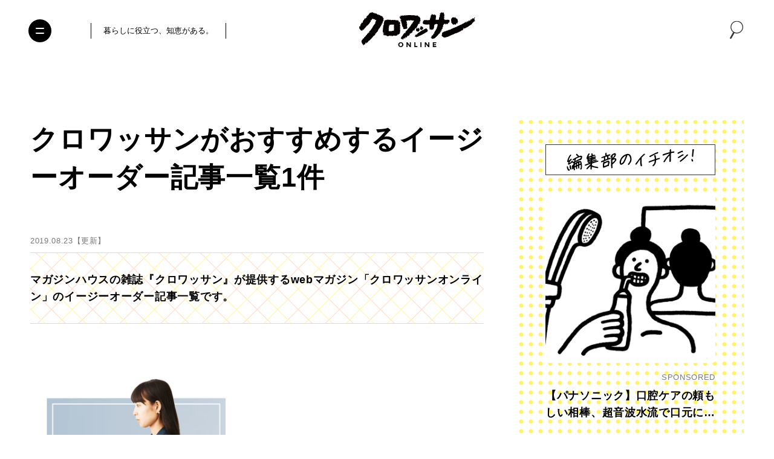

--- FILE ---
content_type: text/html; charset=UTF-8
request_url: https://croissant-online.jp/tag/%E3%82%A4%E3%83%BC%E3%82%B8%E3%83%BC%E3%82%AA%E3%83%BC%E3%83%80%E3%83%BC/
body_size: 104741
content:
<!DOCTYPE HTML>
<html lang="ja" prefix="og: http://ogp.me/ns#"
	>
<head>
<meta charset="UTF-8">
<meta http-equiv="X-UA-Compatible" content="IE=edge,chrome=1">
<meta name="robots" content="index,follow">
<meta name="viewport" content="width=device-width, initial-scale=1.0, minimum-scale=1.0" id="viewport">



<meta name="keywords" content="クロワッサン,croissant,マガジンハウス,Magazine House" />
<meta name="description" content="マガジンハウスの雑誌『クロワッサン』が提供するwebマガジン「クロワッサンオンライン」のイージーオーダー記事一覧です。" />
<meta name="author" content="クロワッサン オンライン" />

<meta property="og:title" content="クロワッサンがおすすめするイージーオーダー記事一覧 1件 | クロワッサン オンライン" />
<meta property="og:description" content='マガジンハウスの雑誌『クロワッサン』が提供するwebマガジン「クロワッサンオンライン」のイージーオーダー記事一覧です。' />
<meta property="og:site_name" content="クロワッサン オンライン" />
<meta property="og:url" content="https://croissant-online.jp/tag/%e3%82%a4%e3%83%bc%e3%82%b8%e3%83%bc%e3%82%aa%e3%83%bc%e3%83%80%e3%83%bc/" />
<meta property="og:locale" content="ja_JP" />
<meta property="og:image" content="https://croissant-online.jp/wp-content/themes/croissant2024/assets/images/ogp.png" />
<meta property="og:type" content="article" />

<meta name="twitter:card" content="summary_large_image" />
<meta name="twitter:site" content="@croissant_mag" />
<meta name="twitter:title" content="クロワッサンがおすすめするイージーオーダー記事一覧 1件 | クロワッサン オンライン" />
<meta name="twitter:description" content="マガジンハウスの雑誌『クロワッサン』が提供するwebマガジン「クロワッサンオンライン」のイージーオーダー記事一覧です。" />
<meta name="twitter:image" content="https://croissant-online.jp/wp-content/themes/croissant2024/assets/images/ogp.png" />
<meta name="twitter:url" content="https://croissant-online.jp/tag/%e3%82%a4%e3%83%bc%e3%82%b8%e3%83%bc%e3%82%aa%e3%83%bc%e3%83%80%e3%83%bc/" />

<meta property="fb:app_id" content="1471212773307433">


<link rel="icon" href="https://croissant-online.jp/wp-content/themes/croissant2024/assets/images/favicon.ico" sizes="32x32">
<link rel="icon" href="https://croissant-online.jp/wp-content/themes/croissant2024/assets/images/icon.svg" type="image/svg+xml">
<link rel="apple-touch-icon" href="https://croissant-online.jp/wp-content/themes/croissant2024/assets/images/apple-touch-icon.png">
<link rel="manifest" href="https://croissant-online.jp/wp-content/themes/croissant2024/manifest.webmanifest">

<link rel="preconnect" href="https://fonts.gstatic.com/" crossorigin>



<title>クロワッサンがおすすめするイージーオーダー記事一覧 1件 | クロワッサン オンライン</title>
<meta name='robots' content='max-image-preview:large' />
	<style>img:is([sizes="auto" i], [sizes^="auto," i]) { contain-intrinsic-size: 3000px 1500px }</style>
	<link rel='dns-prefetch' href='//ajax.googleapis.com' />
<link rel='preload' href='https://croissant-online.jp/wp-content/themes/croissant2024/assets/css/base.css?v=3.0.0-rc.27' as='style'/>
<link rel='preload' href='//ajax.googleapis.com/ajax/libs/jquery/3.6.0/jquery.min.js' as='script'/>
<link rel='modulepreload' href='https://croissant-online.jp/wp-content/themes/croissant2024/assets/js/commons.js?v=3.0.0-rc.27'>
<link rel='modulepreload' href='https://croissant-online.jp/wp-content/themes/croissant2024/assets/js/archive.js?v=3.0.0-rc.27'>
<link rel='preload' href='https://croissant-online.jp/wp-content/plugins/contact-form-7/modules/recaptcha/index.js' as='script'/>
<script type="text/javascript">
/* <![CDATA[ */
window._wpemojiSettings = {"baseUrl":"https:\/\/s.w.org\/images\/core\/emoji\/16.0.1\/72x72\/","ext":".png","svgUrl":"https:\/\/s.w.org\/images\/core\/emoji\/16.0.1\/svg\/","svgExt":".svg","source":{"concatemoji":"https:\/\/croissant-online.jp\/wp-includes\/js\/wp-emoji-release.min.js"}};
/*! This file is auto-generated */
!function(s,n){var o,i,e;function c(e){try{var t={supportTests:e,timestamp:(new Date).valueOf()};sessionStorage.setItem(o,JSON.stringify(t))}catch(e){}}function p(e,t,n){e.clearRect(0,0,e.canvas.width,e.canvas.height),e.fillText(t,0,0);var t=new Uint32Array(e.getImageData(0,0,e.canvas.width,e.canvas.height).data),a=(e.clearRect(0,0,e.canvas.width,e.canvas.height),e.fillText(n,0,0),new Uint32Array(e.getImageData(0,0,e.canvas.width,e.canvas.height).data));return t.every(function(e,t){return e===a[t]})}function u(e,t){e.clearRect(0,0,e.canvas.width,e.canvas.height),e.fillText(t,0,0);for(var n=e.getImageData(16,16,1,1),a=0;a<n.data.length;a++)if(0!==n.data[a])return!1;return!0}function f(e,t,n,a){switch(t){case"flag":return n(e,"\ud83c\udff3\ufe0f\u200d\u26a7\ufe0f","\ud83c\udff3\ufe0f\u200b\u26a7\ufe0f")?!1:!n(e,"\ud83c\udde8\ud83c\uddf6","\ud83c\udde8\u200b\ud83c\uddf6")&&!n(e,"\ud83c\udff4\udb40\udc67\udb40\udc62\udb40\udc65\udb40\udc6e\udb40\udc67\udb40\udc7f","\ud83c\udff4\u200b\udb40\udc67\u200b\udb40\udc62\u200b\udb40\udc65\u200b\udb40\udc6e\u200b\udb40\udc67\u200b\udb40\udc7f");case"emoji":return!a(e,"\ud83e\udedf")}return!1}function g(e,t,n,a){var r="undefined"!=typeof WorkerGlobalScope&&self instanceof WorkerGlobalScope?new OffscreenCanvas(300,150):s.createElement("canvas"),o=r.getContext("2d",{willReadFrequently:!0}),i=(o.textBaseline="top",o.font="600 32px Arial",{});return e.forEach(function(e){i[e]=t(o,e,n,a)}),i}function t(e){var t=s.createElement("script");t.src=e,t.defer=!0,s.head.appendChild(t)}"undefined"!=typeof Promise&&(o="wpEmojiSettingsSupports",i=["flag","emoji"],n.supports={everything:!0,everythingExceptFlag:!0},e=new Promise(function(e){s.addEventListener("DOMContentLoaded",e,{once:!0})}),new Promise(function(t){var n=function(){try{var e=JSON.parse(sessionStorage.getItem(o));if("object"==typeof e&&"number"==typeof e.timestamp&&(new Date).valueOf()<e.timestamp+604800&&"object"==typeof e.supportTests)return e.supportTests}catch(e){}return null}();if(!n){if("undefined"!=typeof Worker&&"undefined"!=typeof OffscreenCanvas&&"undefined"!=typeof URL&&URL.createObjectURL&&"undefined"!=typeof Blob)try{var e="postMessage("+g.toString()+"("+[JSON.stringify(i),f.toString(),p.toString(),u.toString()].join(",")+"));",a=new Blob([e],{type:"text/javascript"}),r=new Worker(URL.createObjectURL(a),{name:"wpTestEmojiSupports"});return void(r.onmessage=function(e){c(n=e.data),r.terminate(),t(n)})}catch(e){}c(n=g(i,f,p,u))}t(n)}).then(function(e){for(var t in e)n.supports[t]=e[t],n.supports.everything=n.supports.everything&&n.supports[t],"flag"!==t&&(n.supports.everythingExceptFlag=n.supports.everythingExceptFlag&&n.supports[t]);n.supports.everythingExceptFlag=n.supports.everythingExceptFlag&&!n.supports.flag,n.DOMReady=!1,n.readyCallback=function(){n.DOMReady=!0}}).then(function(){return e}).then(function(){var e;n.supports.everything||(n.readyCallback(),(e=n.source||{}).concatemoji?t(e.concatemoji):e.wpemoji&&e.twemoji&&(t(e.twemoji),t(e.wpemoji)))}))}((window,document),window._wpemojiSettings);
/* ]]> */
</script>
<style id='wp-emoji-styles-inline-css' type='text/css'>

	img.wp-smiley, img.emoji {
		display: inline !important;
		border: none !important;
		box-shadow: none !important;
		height: 1em !important;
		width: 1em !important;
		margin: 0 0.07em !important;
		vertical-align: -0.1em !important;
		background: none !important;
		padding: 0 !important;
	}
</style>
<style id='classic-theme-styles-inline-css' type='text/css'>
/*! This file is auto-generated */
.wp-block-button__link{color:#fff;background-color:#32373c;border-radius:9999px;box-shadow:none;text-decoration:none;padding:calc(.667em + 2px) calc(1.333em + 2px);font-size:1.125em}.wp-block-file__button{background:#32373c;color:#fff;text-decoration:none}
</style>
<style id='global-styles-inline-css' type='text/css'>
:root{--wp--preset--aspect-ratio--square: 1;--wp--preset--aspect-ratio--4-3: 4/3;--wp--preset--aspect-ratio--3-4: 3/4;--wp--preset--aspect-ratio--3-2: 3/2;--wp--preset--aspect-ratio--2-3: 2/3;--wp--preset--aspect-ratio--16-9: 16/9;--wp--preset--aspect-ratio--9-16: 9/16;--wp--preset--color--black: #000000;--wp--preset--color--cyan-bluish-gray: #abb8c3;--wp--preset--color--white: #ffffff;--wp--preset--color--pale-pink: #f78da7;--wp--preset--color--vivid-red: #cf2e2e;--wp--preset--color--luminous-vivid-orange: #ff6900;--wp--preset--color--luminous-vivid-amber: #fcb900;--wp--preset--color--light-green-cyan: #7bdcb5;--wp--preset--color--vivid-green-cyan: #00d084;--wp--preset--color--pale-cyan-blue: #8ed1fc;--wp--preset--color--vivid-cyan-blue: #0693e3;--wp--preset--color--vivid-purple: #9b51e0;--wp--preset--gradient--vivid-cyan-blue-to-vivid-purple: linear-gradient(135deg,rgba(6,147,227,1) 0%,rgb(155,81,224) 100%);--wp--preset--gradient--light-green-cyan-to-vivid-green-cyan: linear-gradient(135deg,rgb(122,220,180) 0%,rgb(0,208,130) 100%);--wp--preset--gradient--luminous-vivid-amber-to-luminous-vivid-orange: linear-gradient(135deg,rgba(252,185,0,1) 0%,rgba(255,105,0,1) 100%);--wp--preset--gradient--luminous-vivid-orange-to-vivid-red: linear-gradient(135deg,rgba(255,105,0,1) 0%,rgb(207,46,46) 100%);--wp--preset--gradient--very-light-gray-to-cyan-bluish-gray: linear-gradient(135deg,rgb(238,238,238) 0%,rgb(169,184,195) 100%);--wp--preset--gradient--cool-to-warm-spectrum: linear-gradient(135deg,rgb(74,234,220) 0%,rgb(151,120,209) 20%,rgb(207,42,186) 40%,rgb(238,44,130) 60%,rgb(251,105,98) 80%,rgb(254,248,76) 100%);--wp--preset--gradient--blush-light-purple: linear-gradient(135deg,rgb(255,206,236) 0%,rgb(152,150,240) 100%);--wp--preset--gradient--blush-bordeaux: linear-gradient(135deg,rgb(254,205,165) 0%,rgb(254,45,45) 50%,rgb(107,0,62) 100%);--wp--preset--gradient--luminous-dusk: linear-gradient(135deg,rgb(255,203,112) 0%,rgb(199,81,192) 50%,rgb(65,88,208) 100%);--wp--preset--gradient--pale-ocean: linear-gradient(135deg,rgb(255,245,203) 0%,rgb(182,227,212) 50%,rgb(51,167,181) 100%);--wp--preset--gradient--electric-grass: linear-gradient(135deg,rgb(202,248,128) 0%,rgb(113,206,126) 100%);--wp--preset--gradient--midnight: linear-gradient(135deg,rgb(2,3,129) 0%,rgb(40,116,252) 100%);--wp--preset--font-size--small: 13px;--wp--preset--font-size--medium: 20px;--wp--preset--font-size--large: 36px;--wp--preset--font-size--x-large: 42px;--wp--preset--spacing--20: 0.44rem;--wp--preset--spacing--30: 0.67rem;--wp--preset--spacing--40: 1rem;--wp--preset--spacing--50: 1.5rem;--wp--preset--spacing--60: 2.25rem;--wp--preset--spacing--70: 3.38rem;--wp--preset--spacing--80: 5.06rem;--wp--preset--shadow--natural: 6px 6px 9px rgba(0, 0, 0, 0.2);--wp--preset--shadow--deep: 12px 12px 50px rgba(0, 0, 0, 0.4);--wp--preset--shadow--sharp: 6px 6px 0px rgba(0, 0, 0, 0.2);--wp--preset--shadow--outlined: 6px 6px 0px -3px rgba(255, 255, 255, 1), 6px 6px rgba(0, 0, 0, 1);--wp--preset--shadow--crisp: 6px 6px 0px rgba(0, 0, 0, 1);}:where(.is-layout-flex){gap: 0.5em;}:where(.is-layout-grid){gap: 0.5em;}body .is-layout-flex{display: flex;}.is-layout-flex{flex-wrap: wrap;align-items: center;}.is-layout-flex > :is(*, div){margin: 0;}body .is-layout-grid{display: grid;}.is-layout-grid > :is(*, div){margin: 0;}:where(.wp-block-columns.is-layout-flex){gap: 2em;}:where(.wp-block-columns.is-layout-grid){gap: 2em;}:where(.wp-block-post-template.is-layout-flex){gap: 1.25em;}:where(.wp-block-post-template.is-layout-grid){gap: 1.25em;}.has-black-color{color: var(--wp--preset--color--black) !important;}.has-cyan-bluish-gray-color{color: var(--wp--preset--color--cyan-bluish-gray) !important;}.has-white-color{color: var(--wp--preset--color--white) !important;}.has-pale-pink-color{color: var(--wp--preset--color--pale-pink) !important;}.has-vivid-red-color{color: var(--wp--preset--color--vivid-red) !important;}.has-luminous-vivid-orange-color{color: var(--wp--preset--color--luminous-vivid-orange) !important;}.has-luminous-vivid-amber-color{color: var(--wp--preset--color--luminous-vivid-amber) !important;}.has-light-green-cyan-color{color: var(--wp--preset--color--light-green-cyan) !important;}.has-vivid-green-cyan-color{color: var(--wp--preset--color--vivid-green-cyan) !important;}.has-pale-cyan-blue-color{color: var(--wp--preset--color--pale-cyan-blue) !important;}.has-vivid-cyan-blue-color{color: var(--wp--preset--color--vivid-cyan-blue) !important;}.has-vivid-purple-color{color: var(--wp--preset--color--vivid-purple) !important;}.has-black-background-color{background-color: var(--wp--preset--color--black) !important;}.has-cyan-bluish-gray-background-color{background-color: var(--wp--preset--color--cyan-bluish-gray) !important;}.has-white-background-color{background-color: var(--wp--preset--color--white) !important;}.has-pale-pink-background-color{background-color: var(--wp--preset--color--pale-pink) !important;}.has-vivid-red-background-color{background-color: var(--wp--preset--color--vivid-red) !important;}.has-luminous-vivid-orange-background-color{background-color: var(--wp--preset--color--luminous-vivid-orange) !important;}.has-luminous-vivid-amber-background-color{background-color: var(--wp--preset--color--luminous-vivid-amber) !important;}.has-light-green-cyan-background-color{background-color: var(--wp--preset--color--light-green-cyan) !important;}.has-vivid-green-cyan-background-color{background-color: var(--wp--preset--color--vivid-green-cyan) !important;}.has-pale-cyan-blue-background-color{background-color: var(--wp--preset--color--pale-cyan-blue) !important;}.has-vivid-cyan-blue-background-color{background-color: var(--wp--preset--color--vivid-cyan-blue) !important;}.has-vivid-purple-background-color{background-color: var(--wp--preset--color--vivid-purple) !important;}.has-black-border-color{border-color: var(--wp--preset--color--black) !important;}.has-cyan-bluish-gray-border-color{border-color: var(--wp--preset--color--cyan-bluish-gray) !important;}.has-white-border-color{border-color: var(--wp--preset--color--white) !important;}.has-pale-pink-border-color{border-color: var(--wp--preset--color--pale-pink) !important;}.has-vivid-red-border-color{border-color: var(--wp--preset--color--vivid-red) !important;}.has-luminous-vivid-orange-border-color{border-color: var(--wp--preset--color--luminous-vivid-orange) !important;}.has-luminous-vivid-amber-border-color{border-color: var(--wp--preset--color--luminous-vivid-amber) !important;}.has-light-green-cyan-border-color{border-color: var(--wp--preset--color--light-green-cyan) !important;}.has-vivid-green-cyan-border-color{border-color: var(--wp--preset--color--vivid-green-cyan) !important;}.has-pale-cyan-blue-border-color{border-color: var(--wp--preset--color--pale-cyan-blue) !important;}.has-vivid-cyan-blue-border-color{border-color: var(--wp--preset--color--vivid-cyan-blue) !important;}.has-vivid-purple-border-color{border-color: var(--wp--preset--color--vivid-purple) !important;}.has-vivid-cyan-blue-to-vivid-purple-gradient-background{background: var(--wp--preset--gradient--vivid-cyan-blue-to-vivid-purple) !important;}.has-light-green-cyan-to-vivid-green-cyan-gradient-background{background: var(--wp--preset--gradient--light-green-cyan-to-vivid-green-cyan) !important;}.has-luminous-vivid-amber-to-luminous-vivid-orange-gradient-background{background: var(--wp--preset--gradient--luminous-vivid-amber-to-luminous-vivid-orange) !important;}.has-luminous-vivid-orange-to-vivid-red-gradient-background{background: var(--wp--preset--gradient--luminous-vivid-orange-to-vivid-red) !important;}.has-very-light-gray-to-cyan-bluish-gray-gradient-background{background: var(--wp--preset--gradient--very-light-gray-to-cyan-bluish-gray) !important;}.has-cool-to-warm-spectrum-gradient-background{background: var(--wp--preset--gradient--cool-to-warm-spectrum) !important;}.has-blush-light-purple-gradient-background{background: var(--wp--preset--gradient--blush-light-purple) !important;}.has-blush-bordeaux-gradient-background{background: var(--wp--preset--gradient--blush-bordeaux) !important;}.has-luminous-dusk-gradient-background{background: var(--wp--preset--gradient--luminous-dusk) !important;}.has-pale-ocean-gradient-background{background: var(--wp--preset--gradient--pale-ocean) !important;}.has-electric-grass-gradient-background{background: var(--wp--preset--gradient--electric-grass) !important;}.has-midnight-gradient-background{background: var(--wp--preset--gradient--midnight) !important;}.has-small-font-size{font-size: var(--wp--preset--font-size--small) !important;}.has-medium-font-size{font-size: var(--wp--preset--font-size--medium) !important;}.has-large-font-size{font-size: var(--wp--preset--font-size--large) !important;}.has-x-large-font-size{font-size: var(--wp--preset--font-size--x-large) !important;}
:where(.wp-block-post-template.is-layout-flex){gap: 1.25em;}:where(.wp-block-post-template.is-layout-grid){gap: 1.25em;}
:where(.wp-block-columns.is-layout-flex){gap: 2em;}:where(.wp-block-columns.is-layout-grid){gap: 2em;}
:root :where(.wp-block-pullquote){font-size: 1.5em;line-height: 1.6;}
</style>
<link rel='stylesheet' href='https://croissant-online.jp/wp-content/themes/croissant2024/assets/css/base.css?v=3.0.0-rc.27' type='text/css' media='all' />
<script src="//ajax.googleapis.com/ajax/libs/jquery/3.6.0/jquery.min.js" ></script>
<link rel="https://api.w.org/" href="https://croissant-online.jp/wp-json/" /><link rel="alternate" title="JSON" type="application/json" href="https://croissant-online.jp/wp-json/wp/v2/tags/6695" />		<!-- Google Tag Manager -->
<script>(function(w,d,s,l,i){w[l]=w[l]||[];w[l].push({'gtm.start':
new Date().getTime(),event:'gtm.js'});var f=d.getElementsByTagName(s)[0],
j=d.createElement(s),dl=l!='dataLayer'?'&l='+l:'';j.async=true;j.src=
'https://www.googletagmanager.com/gtm.js?id='+i+dl;f.parentNode.insertBefore(j,f);
})(window,document,'script','dataLayer','GTM-MD2Z9KH');</script>
<!-- End Google Tag Manager -->		<script>
(function(i,s,o,g,r,a,m){i['GoogleAnalyticsObject']=r;i[r]=i[r]||function(){
(i[r].q=i[r].q||[]).push(arguments)},i[r].l=1*new Date();a=s.createElement(o),
m=s.getElementsByTagName(o)[0];a.async=1;a.src=g;m.parentNode.insertBefore(a,m)
})(window,document,'script','https://www.google-analytics.com/analytics.js','ga');
ga('create', 'UA-79924672-1', 'auto', {'allowLinker': true});
ga('require', 'linker');
ga('linker:autoLink', ['shindan.croissant-online.jp'] );
ga('send', 'pageview');
</script>
<script type="text/javascript">
(function(d,u){var b=d.getElementsByTagName("script")[0],j=d.createElement("script");j.async=true;j.src=u;b.parentNode.insertBefore(j,b);})(document,"//img.ak.impact-ad.jp/ut/ab2e8c676839ef91_3060.js");
</script>
<noscript><iframe src="//nspt.unitag.jp/ab2e8c676839ef91_3060.php" width="0" height="0" frameborder="0"></iframe></noscript><!-- ## NXS/OG ## --><!-- ## NXSOGTAGS ## --><!-- ## NXS/OG ## -->
			<script type="application/javascript" src="//anymind360.com/js/3715/ats.js"></script>
<script async src="https://securepubads.g.doubleclick.net/tag/js/gpt.js"></script>		<meta name="google-site-verification" content="ebdmCTKzlgfYziKcTwsIaQJxfZcjRSX8PRiicDrsoLA" /></head>
<body class="archive tag tag-6695 wp-theme-croissant2024">
	<div id="fb-root"></div>
	<script>
	window.fbAsyncInit = function() {
		FB.init({
			appId      : '1471212773307433',
			xfbml      : true,
			version    : 'v14.0'
		});
		FB.AppEvents.logPageView();
	};

	(function(d, s, id){
		var js, fjs = d.getElementsByTagName(s)[0];
		if (d.getElementById(id)) {return;}
		js = d.createElement(s); js.id = id;
		js.src = "https://connect.facebook.net/en_US/sdk.js";
		fjs.parentNode.insertBefore(js, fjs);
	}(document, 'script', 'facebook-jssdk'));
	</script>	<!-- Google Tag Manager (noscript) -->
	<noscript><iframe src="https://www.googletagmanager.com/ns.html?id=GTM-MD2Z9KH" height="0" width="0" style="display:none;visibility:hidden"></iframe></noscript>
	<!-- End Google Tag Manager (noscript) -->
<div class="wrapper">
	<header class="hidingHeader" id="hidingHeader">
		<div class="hidingHeader-in">
			<div class="header">
				<button class="nav-toggle" aria-expanded="false" aria-label="Toggle the menu">
					<i></i>
				</button>

				<div class="inner">
					<div class="header__container">
						<div class="header__desc">
							<p>暮らしに役立つ、知恵がある。</p>
						</div>
						<div class="header__logo">
							<a href="https://croissant-online.jp/">
								<img
								src="https://croissant-online.jp/wp-content/themes/croissant2024/assets/images/logo.svg"
								loading="lazy"
								decoding="async"
								width="192"
								height="58"
								alt="クロワッサン オンライン">
							</a>
						</div>
						<div class="header__spacer">&nbsp;</div>
					</div>
				</div>

									<div class="header__icon-group">
						<div class="header__search-modal">
							<button class="header__search-button" data-micromodal-trigger="search-modal">
								<i class="icon-search">
									<svg class="icon">
										<use xlink:href="#icon-search"/>
									</svg>
								</i>
							</button>
						</div>

											</div>
							</div>
		</div>
	</header>

	
	
	
	<div class="container">
		<main class="container__main">
			<article>

<header class="archive-header">
	
	<h1 class="archive-header__heading">
					クロワッサンがおすすめするイージーオーダー記事一覧1件			</h1>

		<time class="archive-header__update-date" datetime="2019-08-23T15:55:35+09:00">
		2019.08.23【更新】
	</time>

	<div class="archive-header__meta">
							
				<div class="archive-header__meta-column-text">
			マガジンハウスの雑誌『クロワッサン』が提供するwebマガジン「クロワッサンオンライン」のイージーオーダー記事一覧です。		</div>
	</div>
</header>

<div class="infinity">
	<div class="infinity__container">
		<ul class="article-list">
											<li class="article-list__item">
				<div class="card">
																	<a class="card__link" href="https://croissant-online.jp/health/101219/">
						<div class="card__header">
														<figure class="card__figure">
								<img
								src="https://croissant-online.jp/wp-content/uploads/2019/08/cr19_136-20190819155516.jpg"
								loading="lazy"
								decoding="async"
								width="700"
								height="467"
								alt="女性のためのメンズオーダースーツ採寸イベントが『FABRIC TOKYO表参道』で開催。"
								class="card__image"
								/>
							</figure>
						</div>
						<div class="card__body">
														<h3 class="card__heading">女性のためのメンズオーダースーツ採寸イベントが『FABRIC TOKYO表参道』で開催。</h3>
						</div>
					</a>
				</div>
			</li>
				</ul>

		<div class="infinity__spinner">
			<span></span>
		</div>
	</div>

	</div>


			</article>
		</main>
		<aside class="container__side">
	<div class="recommend pc-only">
		<div class="recommend__container">
			<h2 class="recommend__heading">
				<img
				src="https://croissant-online.jp/wp-content/themes/croissant2024/assets/images/recommend-heading.svg"
				loading="lazy"
				decoding="async"
				width="212"
				height="37"
				alt="編集部のイチオシ！"
				/>
			</h2>
			<ul class="recommend__list">
										<li class="recommend__item">
							<div class="card">
																<a class="card__link" href="https://croissant-online.jp/health/260845/">
									<div class="card__header">
																					<figure class="card__figure">
												<img
												src="https://croissant-online.jp/wp-content/uploads/2025/11/004-20251128195821-600x600.jpg"
												loading="lazy"
												decoding="async"
												width="600"
												height="600"
												alt="【パナソニック】口腔ケアの頼もしい相棒、超音波水流で口元に自信"
												class="card__image card__image--display"
												/>
											</figure>
																			</div>
									<div class="card__body">
																				<div class="card__data">
											<div class="card__data-sponsored">SPONSORED</div>
										</div>
																				<h3 class="card__heading">【パナソニック】口腔ケアの頼もしい相棒、超音波水流で口元に自信</h3>
									</div>
								</a>
							</div>
						</li>
																			<li class="recommend__item">
							<div class="card">
																<a class="card__link" href="https://croissant-online.jp/life/261064/">
									<div class="card__header">
																					<figure class="card__figure">
												<img
												src="https://croissant-online.jp/wp-content/uploads/2025/12/04-20251202135901-600x600.jpg"
												loading="lazy"
												decoding="async"
												width="600"
												height="600"
												alt="【東芝ライフスタイル】真空機能でお米をおいしく！ 家族を笑顔にする新しい炊飯器"
												class="card__image card__image--display"
												/>
											</figure>
																			</div>
									<div class="card__body">
																				<div class="card__data">
											<div class="card__data-sponsored">SPONSORED</div>
										</div>
																				<h3 class="card__heading">【東芝ライフスタイル】真空機能でお米をおいしく！ 家族を笑顔にする新しい炊飯器</h3>
									</div>
								</a>
							</div>
						</li>
																				</ul>
		</div>
	</div>

	<div class="magazine pc-only">
	<div class="magazine__container">
		<h2 class="magazine__heading">
			<span>好評発売中</span>
		</h2>
		<div class="magazine__swiper swiper">
			<div class="magazine__swiper-wrapper swiper-wrapper">
																			</div>

			<div class="magazine__controller">
				<div class="magazine__swiper-button-prev swiper-button-prev"></div>
				<div class="magazine__swiper-button-next swiper-button-next"></div>
			</div>
		</div>
	</div>
</div>

	
		
	<div class="ranking pc-only">
	<div class="ranking__container">
		<h2 class="ranking__heading">人気ランキング</h2>
		<ul class="ranking__tab">
					<li class="day is-active">
				<span>最 新</span>
			</li>
						<li class="week ">
				<span>週 間</span>
			</li>
						<li class="month ">
				<span>月 間</span>
			</li>
					</ul>

				<div class="ranking__article day is-active">
			<ul class="ranking__article-list">
										<li class="ranking__article-item">
							<a class="ranking__article-link click1" href="https://croissant-online.jp/life/263768/">
								<figure class="ranking__article-figure">
																<figcaption class="ranking__article-figcaption">No.<span>1</span></figcaption>
									<img
									src="https://croissant-online.jp/wp-content/uploads/2026/01/cr1156p070_ec3-20260113134423-600x400.jpg"
									loading="lazy"
									decoding="async"
									width="600"
									height="400"
									alt="【科学で分析、運を呼び込む行動学】日常生活で実践できる運を呼び込む“TO DO”リスト vol.2"
									class="ranking__article-image"
									/>
								</figure>
								<div class="ranking__article-body">
									<ul class="ranking__article-meta">
																			<li>
											<time datetime="2026-01-20T20:00:52+09:00">2026.01.20</time>
										</li>
																		</ul>
									<h3 class="ranking__article-heading">【科学で分析、運を呼び込む行動学】日常生活で実践できる運を呼び込む“TO DO”リスト vol.2</h3>
								</div>
							</a>
						</li>
												<li class="ranking__article-item">
							<a class="ranking__article-link click1" href="https://croissant-online.jp/life/263752/">
								<figure class="ranking__article-figure">
																<figcaption class="ranking__article-figcaption">No.<span>2</span></figcaption>
									<img
									src="https://croissant-online.jp/wp-content/uploads/2026/01/cr1156p070_ec1-20260113132755-600x400.jpg"
									loading="lazy"
									decoding="async"
									width="600"
									height="400"
									alt="【科学で分析、運を呼び込む行動学】いいことは脳が引き寄せてくれる！"
									class="ranking__article-image"
									/>
								</figure>
								<div class="ranking__article-body">
									<ul class="ranking__article-meta">
																			<li>
											<time datetime="2026-01-19T16:00:33+09:00">2026.01.19</time>
										</li>
																		</ul>
									<h3 class="ranking__article-heading">【科学で分析、運を呼び込む行動学】いいことは脳が引き寄せてくれる！</h3>
								</div>
							</a>
						</li>
												<li class="ranking__article-item">
							<a class="ranking__article-link click1" href="https://croissant-online.jp/health/263458/">
								<figure class="ranking__article-figure">
																<figcaption class="ranking__article-figcaption">No.<span>3</span></figcaption>
									<img
									src="https://croissant-online.jp/wp-content/uploads/2026/01/c6a6698d17ceba83dcaa52b704c51d62-20260106190115-600x400.jpg"
									loading="lazy"
									decoding="async"
									width="600"
									height="400"
									alt="1月9日発売の『クロワッサン』最新号は「筋肉をつける肉・魚・豆の食べ方。」"
									class="ranking__article-image"
									/>
								</figure>
								<div class="ranking__article-body">
									<ul class="ranking__article-meta">
																			<li>
											<time datetime="2026-01-08T14:00:04+09:00">2026.01.08</time>
										</li>
																		</ul>
									<h3 class="ranking__article-heading">1月9日発売の『クロワッサン』最新号は「筋肉をつける肉・魚・豆の食べ方。」</h3>
								</div>
							</a>
						</li>
												<li class="ranking__article-item">
							<a class="ranking__article-link click1" href="https://croissant-online.jp/life/263766/">
								<figure class="ranking__article-figure">
																<figcaption class="ranking__article-figcaption">No.<span>4</span></figcaption>
									<img
									src="https://croissant-online.jp/wp-content/uploads/2026/01/cr1156p070_ec2-20260113132804-600x400.jpg"
									loading="lazy"
									decoding="async"
									width="600"
									height="400"
									alt="【科学で分析、運を呼び込む行動学】日常生活で実践できる運を呼び込む“TO DO”リスト vol.1"
									class="ranking__article-image"
									/>
								</figure>
								<div class="ranking__article-body">
									<ul class="ranking__article-meta">
																			<li>
											<time datetime="2026-01-19T20:00:28+09:00">2026.01.19</time>
										</li>
																		</ul>
									<h3 class="ranking__article-heading">【科学で分析、運を呼び込む行動学】日常生活で実践できる運を呼び込む“TO DO”リスト vol.1</h3>
								</div>
							</a>
						</li>
												<li class="ranking__article-item">
							<a class="ranking__article-link click1" href="https://croissant-online.jp/life/263543/">
								<figure class="ranking__article-figure">
																<figcaption class="ranking__article-figcaption">No.<span>5</span></figcaption>
									<img
									src="https://croissant-online.jp/wp-content/uploads/2026/01/cr1156p054-ec2-20260107115251-600x400.jpg"
									loading="lazy"
									decoding="async"
									width="600"
									height="400"
									alt="迷うたびに何度でも思い出す。私を強くしてくれた特別な“言葉” vol.2"
									class="ranking__article-image"
									/>
								</figure>
								<div class="ranking__article-body">
									<ul class="ranking__article-meta">
																			<li>
											<time datetime="2026-01-16T20:00:16+09:00">2026.01.16</time>
										</li>
																		</ul>
									<h3 class="ranking__article-heading">迷うたびに何度でも思い出す。私を強くしてくれた特別な“言葉” vol.2</h3>
								</div>
							</a>
						</li>
													</ul>
		</div>
				<div class="ranking__article week ">
			<ul class="ranking__article-list">
										<li class="ranking__article-item">
							<a class="ranking__article-link click1" href="https://croissant-online.jp/life/263534/">
								<figure class="ranking__article-figure">
																<figcaption class="ranking__article-figcaption">No.<span>1</span></figcaption>
									<img
									src="https://croissant-online.jp/wp-content/uploads/2026/01/cr1156p010_ec2b-20260107110423-600x400.jpg"
									loading="lazy"
									decoding="async"
									width="600"
									height="400"
									alt="江原啓之さんの、運をつかむ日常生活"
									class="ranking__article-image"
									/>
								</figure>
								<div class="ranking__article-body">
									<ul class="ranking__article-meta">
																			<li>
											<time datetime="2026-01-13T08:30:00+09:00">2026.01.13</time>
										</li>
																		</ul>
									<h3 class="ranking__article-heading">江原啓之さんの、運をつかむ日常生活</h3>
								</div>
							</a>
						</li>
												<li class="ranking__article-item">
							<a class="ranking__article-link click1" href="https://croissant-online.jp/life/263537/">
								<figure class="ranking__article-figure">
																<figcaption class="ranking__article-figcaption">No.<span>2</span></figcaption>
									<img
									src="https://croissant-online.jp/wp-content/uploads/2026/01/cr1156p054-ec1-20260107115242-600x400.jpg"
									loading="lazy"
									decoding="async"
									width="600"
									height="400"
									alt="迷うたびに何度でも思い出す。私を強くしてくれた特別な“言葉” vol.1"
									class="ranking__article-image"
									/>
								</figure>
								<div class="ranking__article-body">
									<ul class="ranking__article-meta">
																			<li>
											<time datetime="2026-01-14T20:00:36+09:00">2026.01.14</time>
										</li>
																		</ul>
									<h3 class="ranking__article-heading">迷うたびに何度でも思い出す。私を強くしてくれた特別な“言葉” vol.1</h3>
								</div>
							</a>
						</li>
												<li class="ranking__article-item">
							<a class="ranking__article-link click1" href="https://croissant-online.jp/health/263458/">
								<figure class="ranking__article-figure">
																<figcaption class="ranking__article-figcaption">No.<span>3</span></figcaption>
									<img
									src="https://croissant-online.jp/wp-content/uploads/2026/01/c6a6698d17ceba83dcaa52b704c51d62-20260106190115-600x400.jpg"
									loading="lazy"
									decoding="async"
									width="600"
									height="400"
									alt="1月9日発売の『クロワッサン』最新号は「筋肉をつける肉・魚・豆の食べ方。」"
									class="ranking__article-image"
									/>
								</figure>
								<div class="ranking__article-body">
									<ul class="ranking__article-meta">
																			<li>
											<time datetime="2026-01-08T14:00:04+09:00">2026.01.08</time>
										</li>
																		</ul>
									<h3 class="ranking__article-heading">1月9日発売の『クロワッサン』最新号は「筋肉をつける肉・魚・豆の食べ方。」</h3>
								</div>
							</a>
						</li>
												<li class="ranking__article-item">
							<a class="ranking__article-link click1" href="https://croissant-online.jp/life/264038/">
								<figure class="ranking__article-figure">
																<figcaption class="ranking__article-figcaption">No.<span>4</span></figcaption>
									<img
									src="https://croissant-online.jp/wp-content/uploads/2026/01/image0_taiga2026_02-20260115220744-600x400.jpeg"
									loading="lazy"
									decoding="async"
									width="600"
									height="400"
									alt="考察『豊臣兄弟！』信長（小栗旬）の尾張一統への断固たる意志。悲劇の後、兄弟が太陽に臨む2話…"
									class="ranking__article-image"
									/>
								</figure>
								<div class="ranking__article-body">
									<ul class="ranking__article-meta">
																			<li>
											<time datetime="2026-01-17T08:05:24+09:00">2026.01.17</time>
										</li>
																		</ul>
									<h3 class="ranking__article-heading">考察『豊臣兄弟！』信長（小栗旬）の尾張一統への断固たる意志。悲劇の後、兄弟が太陽に臨む2話…</h3>
								</div>
							</a>
						</li>
												<li class="ranking__article-item">
							<a class="ranking__article-link click1" href="https://croissant-online.jp/life/263752/">
								<figure class="ranking__article-figure">
																<figcaption class="ranking__article-figcaption">No.<span>5</span></figcaption>
									<img
									src="https://croissant-online.jp/wp-content/uploads/2026/01/cr1156p070_ec1-20260113132755-600x400.jpg"
									loading="lazy"
									decoding="async"
									width="600"
									height="400"
									alt="【科学で分析、運を呼び込む行動学】いいことは脳が引き寄せてくれる！"
									class="ranking__article-image"
									/>
								</figure>
								<div class="ranking__article-body">
									<ul class="ranking__article-meta">
																			<li>
											<time datetime="2026-01-19T16:00:33+09:00">2026.01.19</time>
										</li>
																		</ul>
									<h3 class="ranking__article-heading">【科学で分析、運を呼び込む行動学】いいことは脳が引き寄せてくれる！</h3>
								</div>
							</a>
						</li>
													</ul>
		</div>
				<div class="ranking__article month ">
			<ul class="ranking__article-list">
										<li class="ranking__article-item">
							<a class="ranking__article-link click1" href="https://croissant-online.jp/health/258139/">
								<figure class="ranking__article-figure">
																<figcaption class="ranking__article-figcaption">No.<span>1</span></figcaption>
									<img
									src="https://croissant-online.jp/wp-content/uploads/2025/12/IC-20251219161320-600x400.jpg"
									loading="lazy"
									decoding="async"
									width="600"
									height="400"
									alt="12月25日発売の『クロワッサン』最新号は「運をつかむ。」"
									class="ranking__article-image"
									/>
								</figure>
								<div class="ranking__article-body">
									<ul class="ranking__article-meta">
																			<li>
											<time datetime="2025-12-24T14:00:09+09:00">2025.12.24</time>
										</li>
																		</ul>
									<h3 class="ranking__article-heading">12月25日発売の『クロワッサン』最新号は「運をつかむ。」</h3>
								</div>
							</a>
						</li>
												<li class="ranking__article-item">
							<a class="ranking__article-link click1" href="https://croissant-online.jp/life/263534/">
								<figure class="ranking__article-figure">
																<figcaption class="ranking__article-figcaption">No.<span>2</span></figcaption>
									<img
									src="https://croissant-online.jp/wp-content/uploads/2026/01/cr1156p010_ec2b-20260107110423-600x400.jpg"
									loading="lazy"
									decoding="async"
									width="600"
									height="400"
									alt="江原啓之さんの、運をつかむ日常生活"
									class="ranking__article-image"
									/>
								</figure>
								<div class="ranking__article-body">
									<ul class="ranking__article-meta">
																			<li>
											<time datetime="2026-01-13T08:30:00+09:00">2026.01.13</time>
										</li>
																		</ul>
									<h3 class="ranking__article-heading">江原啓之さんの、運をつかむ日常生活</h3>
								</div>
							</a>
						</li>
												<li class="ranking__article-item">
							<a class="ranking__article-link click1" href="https://croissant-online.jp/health/263458/">
								<figure class="ranking__article-figure">
																<figcaption class="ranking__article-figcaption">No.<span>3</span></figcaption>
									<img
									src="https://croissant-online.jp/wp-content/uploads/2026/01/c6a6698d17ceba83dcaa52b704c51d62-20260106190115-600x400.jpg"
									loading="lazy"
									decoding="async"
									width="600"
									height="400"
									alt="1月9日発売の『クロワッサン』最新号は「筋肉をつける肉・魚・豆の食べ方。」"
									class="ranking__article-image"
									/>
								</figure>
								<div class="ranking__article-body">
									<ul class="ranking__article-meta">
																			<li>
											<time datetime="2026-01-08T14:00:04+09:00">2026.01.08</time>
										</li>
																		</ul>
									<h3 class="ranking__article-heading">1月9日発売の『クロワッサン』最新号は「筋肉をつける肉・魚・豆の食べ方。」</h3>
								</div>
							</a>
						</li>
												<li class="ranking__article-item">
							<a class="ranking__article-link click1" href="https://croissant-online.jp/life/262938/">
								<figure class="ranking__article-figure">
																<figcaption class="ranking__article-figcaption">No.<span>4</span></figcaption>
									<img
									src="https://croissant-online.jp/wp-content/uploads/2025/12/cr1156p010_ec1-20251224143115-600x400.jpg"
									loading="lazy"
									decoding="async"
									width="600"
									height="400"
									alt="江原啓之さんに聞いた、2026年を幸せに生きるポイント──「自分を喜ばせ、楽しませて、健やかに暮らす」"
									class="ranking__article-image"
									/>
								</figure>
								<div class="ranking__article-body">
									<ul class="ranking__article-meta">
																			<li>
											<time datetime="2026-01-05T08:30:24+09:00">2026.01.05</time>
										</li>
																		</ul>
									<h3 class="ranking__article-heading">江原啓之さんに聞いた、2026年を幸せに生きるポイント──「自分を喜ばせ、楽しませて、健やかに暮らす」</h3>
								</div>
							</a>
						</li>
												<li class="ranking__article-item">
							<a class="ranking__article-link click1" href="https://croissant-online.jp/life/263173/">
								<figure class="ranking__article-figure">
																<figcaption class="ranking__article-figcaption">No.<span>5</span></figcaption>
									<img
									src="https://croissant-online.jp/wp-content/uploads/2025/12/cr1156p043_ec-20251225142924-600x400.jpg"
									loading="lazy"
									decoding="async"
									width="600"
									height="400"
									alt="【2026年上半期】水晶玉子さんの運景占い──いい時もつらい時も巡る運気を乗りこなす"
									class="ranking__article-image"
									/>
								</figure>
								<div class="ranking__article-body">
									<ul class="ranking__article-meta">
																			<li>
											<time datetime="2026-01-03T08:30:10+09:00">2026.01.03</time>
										</li>
																		</ul>
									<h3 class="ranking__article-heading">【2026年上半期】水晶玉子さんの運景占い──いい時もつらい時も巡る運気を乗りこなす</h3>
								</div>
							</a>
						</li>
													</ul>
		</div>
		
		<div class="ranking__button button">
						<a class="button__link" href="https://croissant-online.jp/ranking/">もっと見る</a>
		</div>
	</div>
</div>

	</aside>

	</div>

	
<div class="ranking sp-only">
	<div class="ranking__container">
		<h2 class="ranking__heading">人気ランキング</h2>
		<ul class="ranking__tab">
					<li class="day is-active">
				<span>最 新</span>
			</li>
						<li class="week ">
				<span>週 間</span>
			</li>
						<li class="month ">
				<span>月 間</span>
			</li>
					</ul>

				<div class="ranking__article day is-active">
			<ul class="ranking__article-list">
										<li class="ranking__article-item">
							<a class="ranking__article-link click1" href="https://croissant-online.jp/life/263768/">
								<figure class="ranking__article-figure">
																<figcaption class="ranking__article-figcaption">No.<span>1</span></figcaption>
									<img
									src="https://croissant-online.jp/wp-content/uploads/2026/01/cr1156p070_ec3-20260113134423-600x400.jpg"
									loading="lazy"
									decoding="async"
									width="600"
									height="400"
									alt="【科学で分析、運を呼び込む行動学】日常生活で実践できる運を呼び込む“TO DO”リスト vol.2"
									class="ranking__article-image"
									/>
								</figure>
								<div class="ranking__article-body">
									<ul class="ranking__article-meta">
																			<li>
											<time datetime="2026-01-20T20:00:52+09:00">2026.01.20</time>
										</li>
																		</ul>
									<h3 class="ranking__article-heading">【科学で分析、運を呼び込む行動学】日常生活で実践できる運を呼び込む“TO DO”リスト vol.2</h3>
								</div>
							</a>
						</li>
												<li class="ranking__article-item">
							<a class="ranking__article-link click1" href="https://croissant-online.jp/life/263752/">
								<figure class="ranking__article-figure">
																<figcaption class="ranking__article-figcaption">No.<span>2</span></figcaption>
									<img
									src="https://croissant-online.jp/wp-content/uploads/2026/01/cr1156p070_ec1-20260113132755-600x400.jpg"
									loading="lazy"
									decoding="async"
									width="600"
									height="400"
									alt="【科学で分析、運を呼び込む行動学】いいことは脳が引き寄せてくれる！"
									class="ranking__article-image"
									/>
								</figure>
								<div class="ranking__article-body">
									<ul class="ranking__article-meta">
																			<li>
											<time datetime="2026-01-19T16:00:33+09:00">2026.01.19</time>
										</li>
																		</ul>
									<h3 class="ranking__article-heading">【科学で分析、運を呼び込む行動学】いいことは脳が引き寄せてくれる！</h3>
								</div>
							</a>
						</li>
												<li class="ranking__article-item">
							<a class="ranking__article-link click1" href="https://croissant-online.jp/health/263458/">
								<figure class="ranking__article-figure">
																<figcaption class="ranking__article-figcaption">No.<span>3</span></figcaption>
									<img
									src="https://croissant-online.jp/wp-content/uploads/2026/01/c6a6698d17ceba83dcaa52b704c51d62-20260106190115-600x400.jpg"
									loading="lazy"
									decoding="async"
									width="600"
									height="400"
									alt="1月9日発売の『クロワッサン』最新号は「筋肉をつける肉・魚・豆の食べ方。」"
									class="ranking__article-image"
									/>
								</figure>
								<div class="ranking__article-body">
									<ul class="ranking__article-meta">
																			<li>
											<time datetime="2026-01-08T14:00:04+09:00">2026.01.08</time>
										</li>
																		</ul>
									<h3 class="ranking__article-heading">1月9日発売の『クロワッサン』最新号は「筋肉をつける肉・魚・豆の食べ方。」</h3>
								</div>
							</a>
						</li>
												<li class="ranking__article-item">
							<a class="ranking__article-link click1" href="https://croissant-online.jp/life/263766/">
								<figure class="ranking__article-figure">
																<figcaption class="ranking__article-figcaption">No.<span>4</span></figcaption>
									<img
									src="https://croissant-online.jp/wp-content/uploads/2026/01/cr1156p070_ec2-20260113132804-600x400.jpg"
									loading="lazy"
									decoding="async"
									width="600"
									height="400"
									alt="【科学で分析、運を呼び込む行動学】日常生活で実践できる運を呼び込む“TO DO”リスト vol.1"
									class="ranking__article-image"
									/>
								</figure>
								<div class="ranking__article-body">
									<ul class="ranking__article-meta">
																			<li>
											<time datetime="2026-01-19T20:00:28+09:00">2026.01.19</time>
										</li>
																		</ul>
									<h3 class="ranking__article-heading">【科学で分析、運を呼び込む行動学】日常生活で実践できる運を呼び込む“TO DO”リスト vol.1</h3>
								</div>
							</a>
						</li>
												<li class="ranking__article-item">
							<a class="ranking__article-link click1" href="https://croissant-online.jp/life/263543/">
								<figure class="ranking__article-figure">
																<figcaption class="ranking__article-figcaption">No.<span>5</span></figcaption>
									<img
									src="https://croissant-online.jp/wp-content/uploads/2026/01/cr1156p054-ec2-20260107115251-600x400.jpg"
									loading="lazy"
									decoding="async"
									width="600"
									height="400"
									alt="迷うたびに何度でも思い出す。私を強くしてくれた特別な“言葉” vol.2"
									class="ranking__article-image"
									/>
								</figure>
								<div class="ranking__article-body">
									<ul class="ranking__article-meta">
																			<li>
											<time datetime="2026-01-16T20:00:16+09:00">2026.01.16</time>
										</li>
																		</ul>
									<h3 class="ranking__article-heading">迷うたびに何度でも思い出す。私を強くしてくれた特別な“言葉” vol.2</h3>
								</div>
							</a>
						</li>
													</ul>
		</div>
				<div class="ranking__article week ">
			<ul class="ranking__article-list">
										<li class="ranking__article-item">
							<a class="ranking__article-link click1" href="https://croissant-online.jp/life/263534/">
								<figure class="ranking__article-figure">
																<figcaption class="ranking__article-figcaption">No.<span>1</span></figcaption>
									<img
									src="https://croissant-online.jp/wp-content/uploads/2026/01/cr1156p010_ec2b-20260107110423-600x400.jpg"
									loading="lazy"
									decoding="async"
									width="600"
									height="400"
									alt="江原啓之さんの、運をつかむ日常生活"
									class="ranking__article-image"
									/>
								</figure>
								<div class="ranking__article-body">
									<ul class="ranking__article-meta">
																			<li>
											<time datetime="2026-01-13T08:30:00+09:00">2026.01.13</time>
										</li>
																		</ul>
									<h3 class="ranking__article-heading">江原啓之さんの、運をつかむ日常生活</h3>
								</div>
							</a>
						</li>
												<li class="ranking__article-item">
							<a class="ranking__article-link click1" href="https://croissant-online.jp/life/263537/">
								<figure class="ranking__article-figure">
																<figcaption class="ranking__article-figcaption">No.<span>2</span></figcaption>
									<img
									src="https://croissant-online.jp/wp-content/uploads/2026/01/cr1156p054-ec1-20260107115242-600x400.jpg"
									loading="lazy"
									decoding="async"
									width="600"
									height="400"
									alt="迷うたびに何度でも思い出す。私を強くしてくれた特別な“言葉” vol.1"
									class="ranking__article-image"
									/>
								</figure>
								<div class="ranking__article-body">
									<ul class="ranking__article-meta">
																			<li>
											<time datetime="2026-01-14T20:00:36+09:00">2026.01.14</time>
										</li>
																		</ul>
									<h3 class="ranking__article-heading">迷うたびに何度でも思い出す。私を強くしてくれた特別な“言葉” vol.1</h3>
								</div>
							</a>
						</li>
												<li class="ranking__article-item">
							<a class="ranking__article-link click1" href="https://croissant-online.jp/health/263458/">
								<figure class="ranking__article-figure">
																<figcaption class="ranking__article-figcaption">No.<span>3</span></figcaption>
									<img
									src="https://croissant-online.jp/wp-content/uploads/2026/01/c6a6698d17ceba83dcaa52b704c51d62-20260106190115-600x400.jpg"
									loading="lazy"
									decoding="async"
									width="600"
									height="400"
									alt="1月9日発売の『クロワッサン』最新号は「筋肉をつける肉・魚・豆の食べ方。」"
									class="ranking__article-image"
									/>
								</figure>
								<div class="ranking__article-body">
									<ul class="ranking__article-meta">
																			<li>
											<time datetime="2026-01-08T14:00:04+09:00">2026.01.08</time>
										</li>
																		</ul>
									<h3 class="ranking__article-heading">1月9日発売の『クロワッサン』最新号は「筋肉をつける肉・魚・豆の食べ方。」</h3>
								</div>
							</a>
						</li>
												<li class="ranking__article-item">
							<a class="ranking__article-link click1" href="https://croissant-online.jp/life/264038/">
								<figure class="ranking__article-figure">
																<figcaption class="ranking__article-figcaption">No.<span>4</span></figcaption>
									<img
									src="https://croissant-online.jp/wp-content/uploads/2026/01/image0_taiga2026_02-20260115220744-600x400.jpeg"
									loading="lazy"
									decoding="async"
									width="600"
									height="400"
									alt="考察『豊臣兄弟！』信長（小栗旬）の尾張一統への断固たる意志。悲劇の後、兄弟が太陽に臨む2話…"
									class="ranking__article-image"
									/>
								</figure>
								<div class="ranking__article-body">
									<ul class="ranking__article-meta">
																			<li>
											<time datetime="2026-01-17T08:05:24+09:00">2026.01.17</time>
										</li>
																		</ul>
									<h3 class="ranking__article-heading">考察『豊臣兄弟！』信長（小栗旬）の尾張一統への断固たる意志。悲劇の後、兄弟が太陽に臨む2話…</h3>
								</div>
							</a>
						</li>
												<li class="ranking__article-item">
							<a class="ranking__article-link click1" href="https://croissant-online.jp/life/263752/">
								<figure class="ranking__article-figure">
																<figcaption class="ranking__article-figcaption">No.<span>5</span></figcaption>
									<img
									src="https://croissant-online.jp/wp-content/uploads/2026/01/cr1156p070_ec1-20260113132755-600x400.jpg"
									loading="lazy"
									decoding="async"
									width="600"
									height="400"
									alt="【科学で分析、運を呼び込む行動学】いいことは脳が引き寄せてくれる！"
									class="ranking__article-image"
									/>
								</figure>
								<div class="ranking__article-body">
									<ul class="ranking__article-meta">
																			<li>
											<time datetime="2026-01-19T16:00:33+09:00">2026.01.19</time>
										</li>
																		</ul>
									<h3 class="ranking__article-heading">【科学で分析、運を呼び込む行動学】いいことは脳が引き寄せてくれる！</h3>
								</div>
							</a>
						</li>
													</ul>
		</div>
				<div class="ranking__article month ">
			<ul class="ranking__article-list">
										<li class="ranking__article-item">
							<a class="ranking__article-link click1" href="https://croissant-online.jp/health/258139/">
								<figure class="ranking__article-figure">
																<figcaption class="ranking__article-figcaption">No.<span>1</span></figcaption>
									<img
									src="https://croissant-online.jp/wp-content/uploads/2025/12/IC-20251219161320-600x400.jpg"
									loading="lazy"
									decoding="async"
									width="600"
									height="400"
									alt="12月25日発売の『クロワッサン』最新号は「運をつかむ。」"
									class="ranking__article-image"
									/>
								</figure>
								<div class="ranking__article-body">
									<ul class="ranking__article-meta">
																			<li>
											<time datetime="2025-12-24T14:00:09+09:00">2025.12.24</time>
										</li>
																		</ul>
									<h3 class="ranking__article-heading">12月25日発売の『クロワッサン』最新号は「運をつかむ。」</h3>
								</div>
							</a>
						</li>
												<li class="ranking__article-item">
							<a class="ranking__article-link click1" href="https://croissant-online.jp/life/263534/">
								<figure class="ranking__article-figure">
																<figcaption class="ranking__article-figcaption">No.<span>2</span></figcaption>
									<img
									src="https://croissant-online.jp/wp-content/uploads/2026/01/cr1156p010_ec2b-20260107110423-600x400.jpg"
									loading="lazy"
									decoding="async"
									width="600"
									height="400"
									alt="江原啓之さんの、運をつかむ日常生活"
									class="ranking__article-image"
									/>
								</figure>
								<div class="ranking__article-body">
									<ul class="ranking__article-meta">
																			<li>
											<time datetime="2026-01-13T08:30:00+09:00">2026.01.13</time>
										</li>
																		</ul>
									<h3 class="ranking__article-heading">江原啓之さんの、運をつかむ日常生活</h3>
								</div>
							</a>
						</li>
												<li class="ranking__article-item">
							<a class="ranking__article-link click1" href="https://croissant-online.jp/health/263458/">
								<figure class="ranking__article-figure">
																<figcaption class="ranking__article-figcaption">No.<span>3</span></figcaption>
									<img
									src="https://croissant-online.jp/wp-content/uploads/2026/01/c6a6698d17ceba83dcaa52b704c51d62-20260106190115-600x400.jpg"
									loading="lazy"
									decoding="async"
									width="600"
									height="400"
									alt="1月9日発売の『クロワッサン』最新号は「筋肉をつける肉・魚・豆の食べ方。」"
									class="ranking__article-image"
									/>
								</figure>
								<div class="ranking__article-body">
									<ul class="ranking__article-meta">
																			<li>
											<time datetime="2026-01-08T14:00:04+09:00">2026.01.08</time>
										</li>
																		</ul>
									<h3 class="ranking__article-heading">1月9日発売の『クロワッサン』最新号は「筋肉をつける肉・魚・豆の食べ方。」</h3>
								</div>
							</a>
						</li>
												<li class="ranking__article-item">
							<a class="ranking__article-link click1" href="https://croissant-online.jp/life/262938/">
								<figure class="ranking__article-figure">
																<figcaption class="ranking__article-figcaption">No.<span>4</span></figcaption>
									<img
									src="https://croissant-online.jp/wp-content/uploads/2025/12/cr1156p010_ec1-20251224143115-600x400.jpg"
									loading="lazy"
									decoding="async"
									width="600"
									height="400"
									alt="江原啓之さんに聞いた、2026年を幸せに生きるポイント──「自分を喜ばせ、楽しませて、健やかに暮らす」"
									class="ranking__article-image"
									/>
								</figure>
								<div class="ranking__article-body">
									<ul class="ranking__article-meta">
																			<li>
											<time datetime="2026-01-05T08:30:24+09:00">2026.01.05</time>
										</li>
																		</ul>
									<h3 class="ranking__article-heading">江原啓之さんに聞いた、2026年を幸せに生きるポイント──「自分を喜ばせ、楽しませて、健やかに暮らす」</h3>
								</div>
							</a>
						</li>
												<li class="ranking__article-item">
							<a class="ranking__article-link click1" href="https://croissant-online.jp/life/263173/">
								<figure class="ranking__article-figure">
																<figcaption class="ranking__article-figcaption">No.<span>5</span></figcaption>
									<img
									src="https://croissant-online.jp/wp-content/uploads/2025/12/cr1156p043_ec-20251225142924-600x400.jpg"
									loading="lazy"
									decoding="async"
									width="600"
									height="400"
									alt="【2026年上半期】水晶玉子さんの運景占い──いい時もつらい時も巡る運気を乗りこなす"
									class="ranking__article-image"
									/>
								</figure>
								<div class="ranking__article-body">
									<ul class="ranking__article-meta">
																			<li>
											<time datetime="2026-01-03T08:30:10+09:00">2026.01.03</time>
										</li>
																		</ul>
									<h3 class="ranking__article-heading">【2026年上半期】水晶玉子さんの運景占い──いい時もつらい時も巡る運気を乗りこなす</h3>
								</div>
							</a>
						</li>
													</ul>
		</div>
		
		<div class="ranking__button button">
						<a class="button__link" href="https://croissant-online.jp/ranking/">もっと見る</a>
		</div>
	</div>
</div>

<section class="top-sponsored">
	<div class="container-full">
		<h2 class="top-sponsored__heading top-heading">注目の記事</h2>
	</div>
	<div class="article-slider">
		<div class="article-slider__container">
			<div class="article-slider__swiper swiper">
				<div class="article-slider__swiper-wrapper swiper-wrapper">
													<div class="article-slider__swiper-slide swiper-slide">
									<div class="card">
																				<a class="card__link" href="https://croissant-online.jp/health/262521/">
											<div class="card__header">
																							<figure class="card__figure">
													<img
													src="https://croissant-online.jp/wp-content/uploads/2025/12/850c7612116999490846136e772ab7fd-20251222100950-400x400.jpg"
													loading="lazy"
													decoding="async"
													width="400"
													height="400"
													alt="植物の力強さを日々取り入れて。美しさは、健やかな身体と心から"
													class="card__image"
													/>
												</figure>
											</div>
											<div class="card__body">
												<div class="card__data">
													<div class="card__data-time"><time datetime="2026-01-09T10:00:15+09:00">2026.01.09</time></div>
																									<div class="card__data-sponsored">SPONSORED</div>
																									</div>
												<h3 class="card__heading">植物の力強さを日々取り入れて。美しさは、健やかな身体と心から</h3>
											</div>
										</a>
									</div>
								</div>
															<div class="article-slider__swiper-slide swiper-slide">
									<div class="card">
																				<a class="card__link" href="https://croissant-online.jp/health/263030/">
											<div class="card__header">
																							<figure class="card__figure">
													<img
													src="https://croissant-online.jp/wp-content/uploads/2025/12/a11b4bb3ba448d1fa402ac3dc62cc91f-20251225152502-400x400.jpg"
													loading="lazy"
													decoding="async"
													width="400"
													height="400"
													alt="【塩野義製薬】いまも続いている新型コロナのリスクに備えるため、私たちができること——知ってほしい「早期診断・早期治療」の大切さ"
													class="card__image"
													/>
												</figure>
											</div>
											<div class="card__body">
												<div class="card__data">
													<div class="card__data-time"><time datetime="2026-01-08T10:00:48+09:00">2026.01.08</time></div>
																									<div class="card__data-sponsored">SPONSORED</div>
																									</div>
												<h3 class="card__heading">【塩野義製薬】いまも続いている新型コロナのリスクに備えるため、私たちができること——知ってほしい「早期診断・早期治療」の大切さ</h3>
											</div>
										</a>
									</div>
								</div>
															<div class="article-slider__swiper-slide swiper-slide">
									<div class="card">
																				<a class="card__link" href="https://croissant-online.jp/life/261047/">
											<div class="card__header">
																							<figure class="card__figure">
													<img
													src="https://croissant-online.jp/wp-content/uploads/2025/12/top-20251202130950-400x400.jpg"
													loading="lazy"
													decoding="async"
													width="400"
													height="400"
													alt="【Create of Agriculture Plan】真冬に味わう深紅の宝石、タスマニア産ダークチェリー"
													class="card__image"
													/>
												</figure>
											</div>
											<div class="card__body">
												<div class="card__data">
													<div class="card__data-time"><time datetime="2025-12-10T10:10:03+09:00">2025.12.10</time></div>
																									<div class="card__data-sponsored">SPONSORED</div>
																									</div>
												<h3 class="card__heading">【Create of Agriculture Plan】真冬に味わう深紅の宝石、タスマニア産ダークチェリー</h3>
											</div>
										</a>
									</div>
								</div>
															<div class="article-slider__swiper-slide swiper-slide">
									<div class="card">
																				<a class="card__link" href="https://croissant-online.jp/life/261064/">
											<div class="card__header">
																							<figure class="card__figure">
													<img
													src="https://croissant-online.jp/wp-content/uploads/2025/12/top-20251202135731-400x400.jpg"
													loading="lazy"
													decoding="async"
													width="400"
													height="400"
													alt="【東芝ライフスタイル】真空機能でお米をおいしく！ 家族を笑顔にする新しい炊飯器"
													class="card__image"
													/>
												</figure>
											</div>
											<div class="card__body">
												<div class="card__data">
													<div class="card__data-time"><time datetime="2025-12-10T10:05:44+09:00">2025.12.10</time></div>
																									<div class="card__data-sponsored">SPONSORED</div>
																									</div>
												<h3 class="card__heading">【東芝ライフスタイル】真空機能でお米をおいしく！ 家族を笑顔にする新しい炊飯器</h3>
											</div>
										</a>
									</div>
								</div>
															<div class="article-slider__swiper-slide swiper-slide">
									<div class="card">
																				<a class="card__link" href="https://croissant-online.jp/health/260845/">
											<div class="card__header">
																							<figure class="card__figure">
													<img
													src="https://croissant-online.jp/wp-content/uploads/2025/11/top-20251128191108-400x400.jpg"
													loading="lazy"
													decoding="async"
													width="400"
													height="400"
													alt="【パナソニック】口腔ケアの頼もしい相棒、超音波水流で口元に自信"
													class="card__image"
													/>
												</figure>
											</div>
											<div class="card__body">
												<div class="card__data">
													<div class="card__data-time"><time datetime="2025-12-10T10:00:01+09:00">2025.12.10</time></div>
																									<div class="card__data-sponsored">SPONSORED</div>
																									</div>
												<h3 class="card__heading">【パナソニック】口腔ケアの頼もしい相棒、超音波水流で口元に自信</h3>
											</div>
										</a>
									</div>
								</div>
															<div class="article-slider__swiper-slide swiper-slide">
									<div class="card">
																				<a class="card__link" href="https://croissant-online.jp/health/255661/">
											<div class="card__header">
																							<figure class="card__figure">
													<img
													src="https://croissant-online.jp/wp-content/uploads/2025/09/a11b4bb3ba448d1fa402ac3dc62cc91f-20250922154151-400x400.jpg"
													loading="lazy"
													decoding="async"
													width="400"
													height="400"
													alt="西田尚美さん「自然と笑顔になれるワクワクを探して」。わたしの今、これまで、これからを支えるチューニング法"
													class="card__image"
													/>
												</figure>
											</div>
											<div class="card__body">
												<div class="card__data">
													<div class="card__data-time"><time datetime="2025-10-24T10:00:23+09:00">2025.10.24</time></div>
																									<div class="card__data-sponsored">SPONSORED</div>
																									</div>
												<h3 class="card__heading">西田尚美さん「自然と笑顔になれるワクワクを探して」。わたしの今、これまで、これからを支えるチューニング法</h3>
											</div>
										</a>
									</div>
								</div>
															<div class="article-slider__swiper-slide swiper-slide">
									<div class="card">
																				<a class="card__link" href="https://croissant-online.jp/health/256294/">
											<div class="card__header">
																							<figure class="card__figure">
													<img
													src="https://croissant-online.jp/wp-content/uploads/2025/10/a11b4bb3ba448d1fa402ac3dc62cc91f-20251001113348-400x400.jpg"
													loading="lazy"
													decoding="async"
													width="400"
													height="400"
													alt="秀島史香さんインタビュー「1日の終わりまで上機嫌でいさせてくれる靴」を試してみました"
													class="card__image"
													/>
												</figure>
											</div>
											<div class="card__body">
												<div class="card__data">
													<div class="card__data-time"><time datetime="2025-10-10T10:00:32+09:00">2025.10.10</time></div>
																									<div class="card__data-sponsored">SPONSORED</div>
																									</div>
												<h3 class="card__heading">秀島史香さんインタビュー「1日の終わりまで上機嫌でいさせてくれる靴」を試してみました</h3>
											</div>
										</a>
									</div>
								</div>
															<div class="article-slider__swiper-slide swiper-slide">
									<div class="card">
																				<a class="card__link" href="https://croissant-online.jp/life/256281/">
											<div class="card__header">
																							<figure class="card__figure">
													<img
													src="https://croissant-online.jp/wp-content/uploads/2025/09/a11b4bb3ba448d1fa402ac3dc62cc91f-20250930225849-400x400.jpg"
													loading="lazy"
													decoding="async"
													width="400"
													height="400"
													alt="【伝統的工芸品産業振興協会】受け継がれた日本の技術を現代に。工夫のある伝統的工芸品"
													class="card__image"
													/>
												</figure>
											</div>
											<div class="card__body">
												<div class="card__data">
													<div class="card__data-time"><time datetime="2025-10-09T10:10:21+09:00">2025.10.09</time></div>
																									<div class="card__data-sponsored">SPONSORED</div>
																									</div>
												<h3 class="card__heading">【伝統的工芸品産業振興協会】受け継がれた日本の技術を現代に。工夫のある伝統的工芸品</h3>
											</div>
										</a>
									</div>
								</div>
															<div class="article-slider__swiper-slide swiper-slide">
									<div class="card">
																				<a class="card__link" href="https://croissant-online.jp/life/256229/">
											<div class="card__header">
																							<figure class="card__figure">
													<img
													src="https://croissant-online.jp/wp-content/uploads/2025/09/a11b4bb3ba448d1fa402ac3dc62cc91f-20250930215959-400x400.jpg"
													loading="lazy"
													decoding="async"
													width="400"
													height="400"
													alt="【パナソニック】これからの私たちにちょうどいい。高機能でコンパクトを叶える家電"
													class="card__image"
													/>
												</figure>
											</div>
											<div class="card__body">
												<div class="card__data">
													<div class="card__data-time"><time datetime="2025-10-09T10:00:05+09:00">2025.10.09</time></div>
																									<div class="card__data-sponsored">SPONSORED</div>
																									</div>
												<h3 class="card__heading">【パナソニック】これからの私たちにちょうどいい。高機能でコンパクトを叶える家電</h3>
											</div>
										</a>
									</div>
								</div>
															<div class="article-slider__swiper-slide swiper-slide">
									<div class="card">
																				<a class="card__link" href="https://croissant-online.jp/health/255435/">
											<div class="card__header">
																							<figure class="card__figure">
													<img
													src="https://croissant-online.jp/wp-content/uploads/2025/09/CR43572-20250919064243-400x400.jpg"
													loading="lazy"
													decoding="async"
													width="400"
													height="400"
													alt="【サントリー】京都福寿園で体験する老舗が育むお茶の愉しみ"
													class="card__image"
													/>
												</figure>
											</div>
											<div class="card__body">
												<div class="card__data">
													<div class="card__data-time"><time datetime="2025-09-25T18:00:06+09:00">2025.09.25</time></div>
																									<div class="card__data-sponsored">SPONSORED</div>
																									</div>
												<h3 class="card__heading">【サントリー】京都福寿園で体験する老舗が育むお茶の愉しみ</h3>
											</div>
										</a>
									</div>
								</div>
											</div>
				<div class="article-slider__controller">
					<div class="article-slider__swiper-pagination swiper-pagination"></div>
					<div class="article-slider__swiper-button-prev swiper-button-prev"></div>
					<div class="article-slider__swiper-button-next swiper-button-next"></div>
				</div>
			</div>
		</div>
	</div>

	<div class="top-sponsored__button button">
				<a class="button__link" href="https://croissant-online.jp/tag/feature/">
			もっと見る
		</a>
	</div>
</section>

<div class="recommend sp-only">
	<div class="recommend__container">
		<h2 class="recommend__heading">
			<img
			src="https://croissant-online.jp/wp-content/themes/croissant2024/assets/images/recommend-heading.svg"
			loading="lazy"
			decoding="async"
			width="212"
			height="37"
			alt="編集部のイチオシ！"
			/>
		</h2>
	</div>
	<div class="article-slider">
		<div class="article-slider__container">
			<div class="article-slider__swiper swiper">
				<div class="article-slider__swiper-wrapper swiper-wrapper">
														<div class="article-slider__swiper-slide swiper-slide">
										<div class="card">
																						<a class="card__link" href="https://croissant-online.jp/health/260845/">
												<div class="card__header">
																											<figure class="card__figure">
															<img
															src="https://croissant-online.jp/wp-content/uploads/2025/11/004-20251128195821-600x600.jpg"
															loading="lazy"
															decoding="async"
															width="600"
															height="600"
															alt="【パナソニック】口腔ケアの頼もしい相棒、超音波水流で口元に自信"
															class="card__image card__image--display"
															/>
														</figure>
																									</div>
												<div class="card__body">
													<div class="card__data">
														<div class="card__data-time"><time datetime="2025-12-10T10:00:01+09:00">2025.12.10</time></div>
																												<div class="card__data-sponsored">SPONSORED</div>
																											</div>
													<h3 class="card__heading">【パナソニック】口腔ケアの頼もしい相棒、超音波水流で口元に自信</h3>
												</div>
											</a>
										</div>
									</div>
																								<div class="article-slider__swiper-slide swiper-slide">
										<div class="card">
																						<a class="card__link" href="https://croissant-online.jp/life/261064/">
												<div class="card__header">
																											<figure class="card__figure">
															<img
															src="https://croissant-online.jp/wp-content/uploads/2025/12/04-20251202135901-600x600.jpg"
															loading="lazy"
															decoding="async"
															width="600"
															height="600"
															alt="【東芝ライフスタイル】真空機能でお米をおいしく！ 家族を笑顔にする新しい炊飯器"
															class="card__image card__image--display"
															/>
														</figure>
																									</div>
												<div class="card__body">
													<div class="card__data">
														<div class="card__data-time"><time datetime="2025-12-10T10:05:44+09:00">2025.12.10</time></div>
																												<div class="card__data-sponsored">SPONSORED</div>
																											</div>
													<h3 class="card__heading">【東芝ライフスタイル】真空機能でお米をおいしく！ 家族を笑顔にする新しい炊飯器</h3>
												</div>
											</a>
										</div>
									</div>
																								</div>
				<div class="article-slider__controller">
					<div class="article-slider__swiper-pagination swiper-pagination"></div>
					<div class="article-slider__swiper-button-prev swiper-button-prev"></div>
					<div class="article-slider__swiper-button-next swiper-button-next"></div>
				</div>
			</div>
		</div>
	</div>
</div>

<div class="magazine sp-only">
	<div class="magazine__container">
		<h2 class="magazine__heading">
			<span>好評発売中</span>
		</h2>
		<div class="magazine__swiper swiper">
			<div class="magazine__swiper-wrapper swiper-wrapper">
																			</div>

			<div class="magazine__controller">
				<div class="magazine__swiper-button-prev swiper-button-prev"></div>
				<div class="magazine__swiper-button-next swiper-button-next"></div>
			</div>
		</div>
	</div>
</div>





<section class="top-regulars">
	<div class="container-full">
		<h2 class="top-regulars__heading top-heading">
			オススメの連載		</h2>
	</div>

	
		<div class="top-regulars__swiper swiper">
		<div class="top-regulars__swiper-wrapper swiper-wrapper">
							<div class="top-regulars__swiper-slide swiper-slide">
					<a class="top-regulars__link" href="https://croissant-online.jp/tag/%e8%aa%bf%e5%91%b3%e6%96%99/">
													<figure class="top-regulars__figure">
								<img
								src="https://croissant-online.jp/wp-content/uploads/2024/02/2-20240227111958.jpeg"
								loading="lazy"
								decoding="async"
								width="400"
								height="400"
								alt="調味料"
								class="top-regulars__image"
								/>
							</figure>
											</a>
				</div>
							<div class="top-regulars__swiper-slide swiper-slide">
					<a class="top-regulars__link" href="https://croissant-online.jp/tag/%e7%9d%a1%e7%9c%a0/">
													<figure class="top-regulars__figure">
								<img
								src="https://croissant-online.jp/wp-content/uploads/2024/02/4-20240227112002.jpeg"
								loading="lazy"
								decoding="async"
								width="400"
								height="400"
								alt="睡眠"
								class="top-regulars__image"
								/>
							</figure>
											</a>
				</div>
							<div class="top-regulars__swiper-slide swiper-slide">
					<a class="top-regulars__link" href="https://croissant-online.jp/tag/%e3%82%b9%e3%83%9e%e3%83%9b/">
													<figure class="top-regulars__figure">
								<img
								src="https://croissant-online.jp/wp-content/uploads/2024/02/smartphones_banner-20240214143138.jpg"
								loading="lazy"
								decoding="async"
								width="400"
								height="400"
								alt="スマホ"
								class="top-regulars__image"
								/>
							</figure>
											</a>
				</div>
							<div class="top-regulars__swiper-slide swiper-slide">
					<a class="top-regulars__link" href="https://croissant-online.jp/tag/%e4%bb%8b%e8%ad%b7/">
													<figure class="top-regulars__figure">
								<img
								src="https://croissant-online.jp/wp-content/uploads/2024/02/nursing-care_banner-20240214143136.jpg"
								loading="lazy"
								decoding="async"
								width="400"
								height="400"
								alt="介護"
								class="top-regulars__image"
								/>
							</figure>
											</a>
				</div>
							<div class="top-regulars__swiper-slide swiper-slide">
					<a class="top-regulars__link" href="https://croissant-online.jp/tag/%e3%81%8f%e3%82%89%e3%81%97%e3%81%ae%e3%81%8a%e6%82%a9%e3%81%bf%e7%9b%b8%e8%ab%87%e5%ae%a4/">
													<figure class="top-regulars__figure">
								<img
								src="https://croissant-online.jp/wp-content/uploads/2024/02/consultation_banner-20240214143129.jpg"
								loading="lazy"
								decoding="async"
								width="400"
								height="400"
								alt="くらしのお悩み相談室"
								class="top-regulars__image"
								/>
							</figure>
											</a>
				</div>
							<div class="top-regulars__swiper-slide swiper-slide">
					<a class="top-regulars__link" href="https://croissant-online.jp/tag/%e7%9d%80%e7%89%a9/">
													<figure class="top-regulars__figure">
								<img
								src="https://croissant-online.jp/wp-content/uploads/2024/02/kimono_banner-20240214143134.jpg"
								loading="lazy"
								decoding="async"
								width="400"
								height="400"
								alt="着物"
								class="top-regulars__image"
								/>
							</figure>
											</a>
				</div>
							<div class="top-regulars__swiper-slide swiper-slide">
					<a class="top-regulars__link" href="https://croissant-online.jp/tag/%e3%81%9f%e3%81%84%e3%81%a3%e3%81%97%e3%83%bc%ef%bc%86%e3%81%b5%e3%81%aa%e3%81%a3%e3%81%97%e3%83%bc%e3%81%ae%e3%80%81%e5%b9%b8%e3%81%9b%e3%82%92%e5%91%bc%e3%81%b6%e6%82%a9%e3%81%bf%e7%9b%b8%e8%ab%87/">
													<figure class="top-regulars__figure">
								<img
								src="https://croissant-online.jp/wp-content/uploads/2024/02/funassy-taissy_banner-20240214143131.jpg"
								loading="lazy"
								decoding="async"
								width="400"
								height="400"
								alt="たいっしー＆ふなっしーの、幸せを呼ぶ悩み相談室"
								class="top-regulars__image"
								/>
							</figure>
											</a>
				</div>
							<div class="top-regulars__swiper-slide swiper-slide">
					<a class="top-regulars__link" href="https://croissant-online.jp/tag/%e5%b4%8e%e7%94%b0%e3%83%9f%e3%83%8a/">
													<figure class="top-regulars__figure">
								<img
								src="https://croissant-online.jp/wp-content/uploads/2024/02/sakita-mina_banner-20240214143137.jpg"
								loading="lazy"
								decoding="async"
								width="400"
								height="400"
								alt="崎田ミナ"
								class="top-regulars__image"
								/>
							</figure>
											</a>
				</div>
							<div class="top-regulars__swiper-slide swiper-slide">
					<a class="top-regulars__link" href="https://croissant-online.jp/tag/%e3%81%90%e3%81%a3%e3%81%a1%e5%a4%ab%e5%a9%a6/">
													<figure class="top-regulars__figure">
								<img
								src="https://croissant-online.jp/wp-content/uploads/2024/02/gucci-fuufu_banner-20240214143132.jpg"
								loading="lazy"
								decoding="async"
								width="400"
								height="400"
								alt="ぐっち夫婦"
								class="top-regulars__image"
								/>
							</figure>
											</a>
				</div>
							<div class="top-regulars__swiper-slide swiper-slide">
					<a class="top-regulars__link" href="https://croissant-online.jp/tag/%e3%83%92%e3%83%a3%e3%83%80%e3%82%a4%e3%83%b3%e3%81%ae%e5%8f%b0%e6%89%80/">
													<figure class="top-regulars__figure">
								<img
								src="https://croissant-online.jp/wp-content/uploads/2024/02/hyadain_banner-20240214143133.jpg"
								loading="lazy"
								decoding="async"
								width="400"
								height="400"
								alt="ヒャダインの台所"
								class="top-regulars__image"
								/>
							</figure>
											</a>
				</div>
					</div>
	</div>
	
	<div class="top-regulars__button button">
		<a class="button__link" href="https://croissant-online.jp/regulars/">
			連載一覧へ
		</a>
	</div>
</section>


	<footer class="footer">
		<div class="footer__primary-container">
			<div class="inner">
				<header class="footer__header">
					<div class="footer__header-row">
						<div class="footer__logo">
							<a href="https://croissant-online.jp/">
								<img
								src="https://croissant-online.jp/wp-content/themes/croissant2024/assets/images/logo.svg"
								loading="lazy"
								decoding="async"
								width="192"
								height="58"
								alt="クロワッサン オンライン">
							</a>
						</div>
						<div class="footer__socialmedia">
							<ul class="socialmedia__list
socialmedia__list--compact">
	<li class="socialmedia__list-item instagram">
		<a
			href="https://www.instagram.com/croissant.mag/"
			target="_blank"
		>
			<img
			src="https://croissant-online.jp/wp-content/themes/croissant2024/assets/images/social-media/instagram.svg"
			loading="lazy"
			decoding="async"
			width="40"
			height="40"
			alt="instagram">
		</a>
	</li>
	<li class="socialmedia__list-item line">
		<a
			href="https://line.me/R/ti/p/%40oa-croissant"
			target="_blank"
		>
			<img
			src="https://croissant-online.jp/wp-content/themes/croissant2024/assets/images/social-media/line.svg"
			loading="lazy"
			decoding="async"
			width="41"
			height="41"
			alt="LINE">
		</a>
	</li>
	<li class="socialmedia__list-item youtube">
		<a
			href="https://www.youtube.com/channel/UCBvxXOKfbl8N5GKN7fxUkzw"
			target="_blank"
		>
			<img
			src="https://croissant-online.jp/wp-content/themes/croissant2024/assets/images/social-media/youtube.svg"
			loading="lazy"
			decoding="async"
			width="44"
			height="32"
			alt="YouTube">
		</a>
	</li>
	<li class="socialmedia__list-item facebook">
		<a
			href="https://www.facebook.com/mag.croissant"
			target="_blank"
		>
			<img
			src="https://croissant-online.jp/wp-content/themes/croissant2024/assets/images/social-media/facebook.svg"
			loading="lazy"
			decoding="async"
			width="41"
			height="41"
			alt="facebook">
		</a>
	</li>
	<li class="socialmedia__list-item x">
		<a
			href="https://twitter.com/croissant_mag"
			target="_blank"
		>
			<img
			src="https://croissant-online.jp/wp-content/themes/croissant2024/assets/images/social-media/x.svg"
			loading="lazy"
			decoding="async"
			width="34"
			height="35"
			alt="X">
		</a>
	</li>
</ul>
						</div>
					</div>
					<p class="footer__description">
						「クロワッサン」は1977年の創刊以来、暮らしをよりよい方向、より楽しい方向に導く知恵を見つめ続けてきました。<br class="pc-only" />生活に喜びや楽しみを見出すヒントを提供していきます。
					</p>
				</header>

				<div class="footer__content">
					<div class="footer__content-row">
						<section class="footer__category">
							<h3 class="footer__category-title">
								カテゴリー
							</h3>
							<ul class="category-list">
	<li class="category-list__item">
		<a href="https://croissant-online.jp/health/wellness/">
			健康
		</a>
	</li>
	<li class="category-list__item">
		<a href="https://croissant-online.jp/health/beauty-cosme/">
			美容
		</a>
	</li>
	<li class="category-list__item">
		<a href="https://croissant-online.jp/health/stylish/">
			おしゃれ
		</a>
	</li>
	<li class="category-list__item">
					<a href="https://croissant-online.jp/life/living/">
				くらし
			</a>
			</li>
	<li class="category-list__item">
		<a href="https://croissant-online.jp/life/gourmet/">
			フード
		</a>
	</li>
	<li class="category-list__item">
		<a href="https://croissant-online.jp/life/art/">
			カルチャー
		</a>
	</li>
			<li class="category-list__item">
			<a href="https://croissant-online.jp/life/goodluck/">
				開運
			</a>
		</li>
				<li class="category-list__item">
			<a href="https://croissant-online.jp/life/way/">
				人生
			</a>
		</li>
		<li class="category-list__item">
		<a href="https://croissant-online.jp/tag/feature/">
			おすすめの記事
		</a>
	</li>
	<li class="category-list__item">
		<a href="https://croissant-online.jp/horoscope/">
			九星気学占い
		</a>
	</li>
	<li class="category-list__item">
		<a href="https://croissant-online.jp/health/recipe/">
			健康レシピ
		</a>
	</li>
	<li class="category-list__item">
		<a href="https://croissant-online.jp/health/diseases/">
			逆引き病気辞典
		</a>
	</li>
</ul>
						</section>

						<section class="footer__newsletter">
							<div class="newsletter">
	<header class="newsletter__header">
		<p class="newsletter__header-text">クロワッサンの最新情報が届きます</p>
		<h3 class="newsletter__header-title">
			<span class="newsletter__header-logo">
				<img
				src="https://croissant-online.jp/wp-content/themes/croissant2024/assets/images/logo-native.svg"
				loading="lazy"
				decoding="async"
				width="79"
				height="23"
				alt="クロワッサン オンライン">
			</span>
			<span class="newsletter__header-title-text">
				メルマガに登録
			</span>
		</h3>
	</header>

	<div class="newsletter__content">
		<form class="newsletter__subscribe-form">
			<div class="newsletter__email">
				<input type="email" name="email" class="email" placeholder="メールアドレスを入力してください" required data-empty-error-message="メールアドレスを入力してください" data-invalid-error-message="不正なメールアドレスです" />
			</div>

			<div class="newsletter__acceptance">
				<div class="newsletter__acceptance-inner">
					<input type="checkbox" name="acceptance" id="acceptance-1" class="acceptance" value="1" required data-empty-error-message="プライバシーポリシーに同意する必要があります.">
					<label for="acceptance-1">プライバシーポリシーに同意する</label>
				</div>
			</div>

			<input type="hidden" name="type" value="subscribemailmagazine" />
			<input type="submit" value="登録する" />

			<p class="newsletter__notes">
				ご登録いただくと、弊社の<a href="https://magazineworld.jp/info/privacy/" target="_blank">プライバシーポリシー</a>と<br class="pc-only" />メールマガジンの配信に同意したことになります
			</p>
		</form>
	</div>
</div>
<div class="newsletter__unsubscribe">
	<a href="https://croissant-online.jp/mail_unsubscribe/">メルマガ解除</a>
</div>


						</section>

						<section class="footer__magazine">
													</section>
					</div>
				</div>

				<footer class="footer__footer">
					<ul class="contact-links">
	<li class="contact-links__item">
		<a href="https://croissant-online.jp/about/">
			クロワッサン オンラインについて
		</a>
	</li>
	<li class="contact-links__item">
		<a href="https://magazineworld.jp/" target="_blank" rel="noopener noreferrer">
			運営会社
		</a>
	</li>
	<li class="contact-links__item">
		<a href="https://magazineworld.jp/info/adserver/" target="_blank" rel="noopener noreferrer">
			広告のお問い合わせ
		</a>
	</li>
	<li class="contact-links__item">
		<a href="https://croissant-online.jp/contact/">
			その他のお問い合わせ
		</a>
	</li>
</ul>


					<ul class="footer__notes-list">
						<li>記事中の商品価格は、特に表記がない場合は税込価格です。ただしクロワッサン1043号以前から転載した記事に関しては、本体のみ（税抜き）の価格となります。</li>
						<li>本サイトで紹介している健康情報は、専門家への取材を行っておりますが、個別具体的な疾病や傷病には対応しておりません。紹介されているエクササイズなどを試される場合は、ご自身の体調に応じて、無理のないようご注意ください。万が一、不調などを感じられた際は専門家や医療機関への相談をお勧めします。</li>
					</ul>
				</footer>
			</div>
		</div>

		<div class="footer__secondary-container">
			<div class="inner">
				<p class="footer__media-links">
					<a href="https://ananweb.jp" target="_blank">anan</a>｜<a href="https://brutus.jp" target="_blank">BRUTUS</a>｜<a href="https://popeyemagazine.jp/" target="_blank">POPEYE</a>｜<a href="https://casabrutus.com/" target="_blank">Casa BRUTUS</a>｜<a href="https://ginzamag.com" target="_blank">GINZA</a>｜<a href="https://hanako.tokyo" target="_blank">Hanako</a>｜<a href="https://andpremium.jp" target="_blank">&Premium</a>｜<a href="https://tarzanweb.jp" target="_blank">Tarzan</a>｜<a href="https://colocal.jp" target="_blank">colocal</a>｜<a href="https://hanakomama.jp" target="_blank">Hanakoママ</a>｜<a href="https://kunel-salon.com/" target="_blank">クウネル・サロン</a> | <a href="https://co-coco.jp/" target="_blank">こここ</a> | <a href="https://mcs.magazineworld.jp/" target="_blank">MCS</a> | <a href="https://magazineworld.jp" target="_blank">マガジンワールド</a>｜<a href="http://ad-mag.jp" target="_blank">広告掲載</a>｜<a href="https://magazineworld.jp/info/privacy/" target="_blank">Privacy Policy</a> | <span id="datasign_privacy_notice__533385c3"><input type="hidden" class="opn_link_text" value="オンラインプライバシー通知"><script class="__datasign_privacy_notice__" src="//as.datasign.co/js/opn.js" data-hash="533385c3" async></script></span>
				</p>
				<p class="footer__copyright">&copy; 1945-2026 by Magazine House, Ltd. (Tokyo) </p>
			</div>
		</div>
	</footer>

	<div class="nav-panel" role="navigation" aria-label="Main menu">
	<div class="inner nav-panel__inner">
		<section class="nav-panel__section">
			<nav class="global-nav" role="navigation" aria-label="Main menu">
	<ul class="global-nav__list">
		<li class="global-nav__list-item">
			<a href="https://croissant-online.jp/health/wellness/">
				健康
			</a>
		</li>
		<li class="global-nav__list-item">
			<a href="https://croissant-online.jp/health/beauty-cosme/">
				美容
			</a>
		</li>
		<li class="global-nav__list-item">
			<a href="https://croissant-online.jp/health/stylish/">
				おしゃれ
			</a>
		</li>
						<li class="global-nav__list-item">
					<a href="https://croissant-online.jp/life/living/">
						くらし
					</a>
				</li>
					</ul>

	<ul class="global-nav__list">
		<li class="global-nav__list-item">
			<a href="https://croissant-online.jp/life/gourmet/">
				フード
			</a>
		</li>
		<li class="global-nav__list-item">
			<a href="https://croissant-online.jp/life/art/">
				カルチャー
			</a>
		</li>
				<li class="global-nav__list-item">
			<a href="https://croissant-online.jp/life/goodluck/">
				開運
			</a>
		</li>
						<li class="global-nav__list-item">
			<a href="https://croissant-online.jp/life/way/">
				人生
			</a>
		</li>
			</ul>

	<ul class="global-nav__list">
		<li class="global-nav__list-item">
			<a href="https://croissant-online.jp/tag/feature/">
				おすすめの記事
			</a>
		</li>
		<li class="global-nav__list-item">
			<a href="https://croissant-online.jp/horoscope/">
				九星気学占い
			</a>
		</li>
		<li class="global-nav__list-item">
			<a href="https://croissant-online.jp/health/recipe/">
				健康レシピ
			</a>
		</li>
		<li class="global-nav__list-item">
			<a href="https://croissant-online.jp/health/diseases/">
				逆引き病気辞典
			</a>
		</li>
	</ul>
</nav>
		</section>
		<section class="nav-panel__search">
			<form role="search" method="get" class="search-form__form" action="https://croissant-online.jp/search/" target="_top">
	<input type="text" name="q" id="q" placeholder="フリーワード検索" class="search-form__input" value="" />
	<button type="submit" class="search-form__button">
		<i class="icon-search">
			<svg class="icon">
				<use xlink:href="#icon-search"/>
			</svg>
		</i>
	</button>
</form>
		</section>
		<section class="nav-panel__socialmedia">
			<ul class="socialmedia__list
">
	<li class="socialmedia__list-item instagram">
		<a
			href="https://www.instagram.com/croissant.mag/"
			target="_blank"
		>
			<img
			src="https://croissant-online.jp/wp-content/themes/croissant2024/assets/images/social-media/instagram.svg"
			loading="lazy"
			decoding="async"
			width="40"
			height="40"
			alt="instagram">
		</a>
	</li>
	<li class="socialmedia__list-item line">
		<a
			href="https://line.me/R/ti/p/%40oa-croissant"
			target="_blank"
		>
			<img
			src="https://croissant-online.jp/wp-content/themes/croissant2024/assets/images/social-media/line.svg"
			loading="lazy"
			decoding="async"
			width="41"
			height="41"
			alt="LINE">
		</a>
	</li>
	<li class="socialmedia__list-item youtube">
		<a
			href="https://www.youtube.com/channel/UCBvxXOKfbl8N5GKN7fxUkzw"
			target="_blank"
		>
			<img
			src="https://croissant-online.jp/wp-content/themes/croissant2024/assets/images/social-media/youtube.svg"
			loading="lazy"
			decoding="async"
			width="44"
			height="32"
			alt="YouTube">
		</a>
	</li>
	<li class="socialmedia__list-item facebook">
		<a
			href="https://www.facebook.com/mag.croissant"
			target="_blank"
		>
			<img
			src="https://croissant-online.jp/wp-content/themes/croissant2024/assets/images/social-media/facebook.svg"
			loading="lazy"
			decoding="async"
			width="41"
			height="41"
			alt="facebook">
		</a>
	</li>
	<li class="socialmedia__list-item x">
		<a
			href="https://twitter.com/croissant_mag"
			target="_blank"
		>
			<img
			src="https://croissant-online.jp/wp-content/themes/croissant2024/assets/images/social-media/x.svg"
			loading="lazy"
			decoding="async"
			width="34"
			height="35"
			alt="X">
		</a>
	</li>
</ul>
		</section>
	</div>
</div>
</div>

<div class="search-modal" id="search-modal" aria-hidden="true">
	<div class="search-modal__overlay" tabindex="-1">
	<button class="search-modal__close" aria-label="Close modal" data-micromodal-close></button>
	<div class="search-modal__container" role="dialog" aria-modal="true" aria-labelledby="search-modal-title">
		<header class="search-modal__header">
			<h2 id="search-modal-title" class="search-modal__heading">検索</h2>
		</header>
		<main class="search-modal__content" id="modal-search-content">
			<section class="search-form">
				<form role="search" method="get" class="search-form__form" action="https://croissant-online.jp/search/" target="_top">
	<input type="text" name="q" id="q" placeholder="フリーワード検索" class="search-form__input" value="" />
	<button type="submit" class="search-form__button">
		<i class="icon-search">
			<svg class="icon">
				<use xlink:href="#icon-search"/>
			</svg>
		</i>
	</button>
</form>
				<div class="search-form__recommend">
					<h3 class="search-form__recommend-title">
						おすすめのキーワード
					</h3>

											<ul class="search-form__recommend-list">
														<li class="search-form__recommend-list-item">
								<a class="search-form__recommend-link" href="https://croissant-online.jp/tag/%e6%89%8b%e5%9c%9f%e7%94%a3/">
									手土産								</a>
							</li>
														<li class="search-form__recommend-list-item">
								<a class="search-form__recommend-link" href="https://croissant-online.jp/tag/%e3%81%8a%e5%bc%81%e5%bd%93/">
									お弁当								</a>
							</li>
														<li class="search-form__recommend-list-item">
								<a class="search-form__recommend-link" href="https://croissant-online.jp/tag/%e4%ba%ba%e5%b7%a5%e8%82%a1%e9%96%a2%e7%af%80/">
									人工股関節								</a>
							</li>
														<li class="search-form__recommend-list-item">
								<a class="search-form__recommend-link" href="https://croissant-online.jp/tag/%e3%82%a6%e3%82%a9%e3%83%bc%e3%82%ad%e3%83%b3%e3%82%b0/">
									ウォーキング								</a>
							</li>
														<li class="search-form__recommend-list-item">
								<a class="search-form__recommend-link" href="https://croissant-online.jp/tag/%e4%bb%8a%e4%bc%9a%e3%81%84%e3%81%9f%e3%81%84%e7%94%b7/">
									今会いたい男								</a>
							</li>
													</ul>
									</div>
			</section>
		</main>
	</div>
	</div>
</div>

<script type="speculationrules">
{"prefetch":[{"source":"document","where":{"and":[{"href_matches":"\/*"},{"not":{"href_matches":["\/wp-*.php","\/wp-admin\/*","\/wp-content\/uploads\/*","\/wp-content\/*","\/wp-content\/plugins\/*","\/wp-content\/themes\/croissant2024\/*","\/*\\?(.+)"]}},{"not":{"selector_matches":"a[rel~=\"nofollow\"]"}},{"not":{"selector_matches":".no-prefetch, .no-prefetch a"}}]},"eagerness":"conservative"}]}
</script>
<script type="text/javascript" id="commons-js-extra">
/* <![CDATA[ */
var wp_data = {"site":"1","post_id":"","post_type":"post","slug":"","title":"","permalink":"https:\/\/croissant-online.jp\/tag\/%e3%82%a4%e3%83%bc%e3%82%b8%e3%83%bc%e3%82%aa%e3%83%bc%e3%83%80%e3%83%bc\/","paged":"1","taxonomy":"","term_name":"","term_slug":"","term_id":"","taxonomy_hierarchy":"","homeurl":"https:\/\/croissant-online.jp\/","template_uri":"https:\/\/croissant-online.jp\/wp-content\/themes\/croissant2024","stylesheet_dir_uri":"https:\/\/croissant-online.jp\/wp-content\/themes\/croissant2024","stylesheet_dir":"\/wp-content\/themes\/croissant2024","contenturl":"https:\/\/croissant-online.jp\/wp-content","ajax_url":"https:\/\/croissant-online.jp\/wp-admin\/admin-ajax.php","is_home":"","is_front_page":"","is_page":"","is_page_root":"","is_static_page":"","is_single":"","is_singular":"","is_archive":"1","is_post_type_archive":"","is_tax":"","is_date":"","is_search":"","is_tag":"1","is_feed":"","is_env":{"production":false,"staging":false,"local":false},"theme_version":"3.0.0-rc.27","break_points":"640","id_center":{"subscribemailmagazine":{"action":"subscribemailmagazine","message":{"success":"\u767b\u9332\u304c\u5b8c\u4e86\u3057\u307e\u3057\u305f\u3002","error":"\u767b\u9332\u306b\u5931\u6557\u3057\u307e\u3057\u305f\u3002"}},"unsubscribemailmagazine":{"action":"subscribemailmagazine","message":{"success":"\u30e1\u30eb\u30de\u30ac\u89e3\u9664\u304c\u5b8c\u4e86\u3057\u307e\u3057\u305f\u3002","error":"\u30e1\u30eb\u30de\u30ac\u89e3\u9664\u306b\u5931\u6557\u3057\u307e\u3057\u305f\u3002"}}}};
/* ]]> */
</script>
<script type="module" src="https://croissant-online.jp/wp-content/themes/croissant2024/assets/js/commons.js?v=3.0.0-rc.27" ></script>
<script >
/* <![CDATA[ */
(function() {
	var didInit = false;
	function initMunchkin() {
		if(didInit === false) {
			didInit = true;
			Munchkin.init('640-HBR-776', { 'altIds': ['049-OXJ-466'] },{"domainLevel":2});
			Munchkin.init('640-HBR-776', { 'asyncOnly': true, 'disableClickDelay': true });
			Munchkin.init('049-OXJ-466', { 'asyncOnly': true, 'disableClickDelay': true });
		}
	}
	var s = document.createElement('script');
	s.type = 'text/javascript';
	s.async = true;
	s.src = '//munchkin.marketo.net/munchkin.js';
	s.onreadystatechange = function() {
		if (this.readyState == 'complete' || this.readyState == 'loaded') {
			initMunchkin();
		}
	};
	s.onload = initMunchkin;
	document.getElementsByTagName('head')[0].appendChild(s);
})();
/* ]]> */
</script>
<script type="module" src="https://croissant-online.jp/wp-content/themes/croissant2024/assets/js/archive.js?v=3.0.0-rc.27" ></script>
<script src="https://www.google.com/recaptcha/api.js?render=6Lf14qsZAAAAAHRb-PfGXMALYUfGV56hWLA1witZ&amp;ver=3.0" ></script>
<script src="https://croissant-online.jp/wp-includes/js/dist/vendor/wp-polyfill.min.js" ></script>
<script >
/* <![CDATA[ */
var wpcf7_recaptcha = {
    "sitekey": "6Lf14qsZAAAAAHRb-PfGXMALYUfGV56hWLA1witZ",
    "actions": {
        "homepage": "homepage",
        "contactform": "contactform"
    }
};
/* ]]> */
</script>
<script defer src="https://croissant-online.jp/wp-content/plugins/contact-form-7/modules/recaptcha/index.js" ></script>

</body>
</html>


--- FILE ---
content_type: text/html; charset=utf-8
request_url: https://www.google.com/recaptcha/api2/anchor?ar=1&k=6Lf14qsZAAAAAHRb-PfGXMALYUfGV56hWLA1witZ&co=aHR0cHM6Ly9jcm9pc3NhbnQtb25saW5lLmpwOjQ0Mw..&hl=en&v=PoyoqOPhxBO7pBk68S4YbpHZ&size=invisible&anchor-ms=20000&execute-ms=30000&cb=rwz8w7hq5xqb
body_size: 48591
content:
<!DOCTYPE HTML><html dir="ltr" lang="en"><head><meta http-equiv="Content-Type" content="text/html; charset=UTF-8">
<meta http-equiv="X-UA-Compatible" content="IE=edge">
<title>reCAPTCHA</title>
<style type="text/css">
/* cyrillic-ext */
@font-face {
  font-family: 'Roboto';
  font-style: normal;
  font-weight: 400;
  font-stretch: 100%;
  src: url(//fonts.gstatic.com/s/roboto/v48/KFO7CnqEu92Fr1ME7kSn66aGLdTylUAMa3GUBHMdazTgWw.woff2) format('woff2');
  unicode-range: U+0460-052F, U+1C80-1C8A, U+20B4, U+2DE0-2DFF, U+A640-A69F, U+FE2E-FE2F;
}
/* cyrillic */
@font-face {
  font-family: 'Roboto';
  font-style: normal;
  font-weight: 400;
  font-stretch: 100%;
  src: url(//fonts.gstatic.com/s/roboto/v48/KFO7CnqEu92Fr1ME7kSn66aGLdTylUAMa3iUBHMdazTgWw.woff2) format('woff2');
  unicode-range: U+0301, U+0400-045F, U+0490-0491, U+04B0-04B1, U+2116;
}
/* greek-ext */
@font-face {
  font-family: 'Roboto';
  font-style: normal;
  font-weight: 400;
  font-stretch: 100%;
  src: url(//fonts.gstatic.com/s/roboto/v48/KFO7CnqEu92Fr1ME7kSn66aGLdTylUAMa3CUBHMdazTgWw.woff2) format('woff2');
  unicode-range: U+1F00-1FFF;
}
/* greek */
@font-face {
  font-family: 'Roboto';
  font-style: normal;
  font-weight: 400;
  font-stretch: 100%;
  src: url(//fonts.gstatic.com/s/roboto/v48/KFO7CnqEu92Fr1ME7kSn66aGLdTylUAMa3-UBHMdazTgWw.woff2) format('woff2');
  unicode-range: U+0370-0377, U+037A-037F, U+0384-038A, U+038C, U+038E-03A1, U+03A3-03FF;
}
/* math */
@font-face {
  font-family: 'Roboto';
  font-style: normal;
  font-weight: 400;
  font-stretch: 100%;
  src: url(//fonts.gstatic.com/s/roboto/v48/KFO7CnqEu92Fr1ME7kSn66aGLdTylUAMawCUBHMdazTgWw.woff2) format('woff2');
  unicode-range: U+0302-0303, U+0305, U+0307-0308, U+0310, U+0312, U+0315, U+031A, U+0326-0327, U+032C, U+032F-0330, U+0332-0333, U+0338, U+033A, U+0346, U+034D, U+0391-03A1, U+03A3-03A9, U+03B1-03C9, U+03D1, U+03D5-03D6, U+03F0-03F1, U+03F4-03F5, U+2016-2017, U+2034-2038, U+203C, U+2040, U+2043, U+2047, U+2050, U+2057, U+205F, U+2070-2071, U+2074-208E, U+2090-209C, U+20D0-20DC, U+20E1, U+20E5-20EF, U+2100-2112, U+2114-2115, U+2117-2121, U+2123-214F, U+2190, U+2192, U+2194-21AE, U+21B0-21E5, U+21F1-21F2, U+21F4-2211, U+2213-2214, U+2216-22FF, U+2308-230B, U+2310, U+2319, U+231C-2321, U+2336-237A, U+237C, U+2395, U+239B-23B7, U+23D0, U+23DC-23E1, U+2474-2475, U+25AF, U+25B3, U+25B7, U+25BD, U+25C1, U+25CA, U+25CC, U+25FB, U+266D-266F, U+27C0-27FF, U+2900-2AFF, U+2B0E-2B11, U+2B30-2B4C, U+2BFE, U+3030, U+FF5B, U+FF5D, U+1D400-1D7FF, U+1EE00-1EEFF;
}
/* symbols */
@font-face {
  font-family: 'Roboto';
  font-style: normal;
  font-weight: 400;
  font-stretch: 100%;
  src: url(//fonts.gstatic.com/s/roboto/v48/KFO7CnqEu92Fr1ME7kSn66aGLdTylUAMaxKUBHMdazTgWw.woff2) format('woff2');
  unicode-range: U+0001-000C, U+000E-001F, U+007F-009F, U+20DD-20E0, U+20E2-20E4, U+2150-218F, U+2190, U+2192, U+2194-2199, U+21AF, U+21E6-21F0, U+21F3, U+2218-2219, U+2299, U+22C4-22C6, U+2300-243F, U+2440-244A, U+2460-24FF, U+25A0-27BF, U+2800-28FF, U+2921-2922, U+2981, U+29BF, U+29EB, U+2B00-2BFF, U+4DC0-4DFF, U+FFF9-FFFB, U+10140-1018E, U+10190-1019C, U+101A0, U+101D0-101FD, U+102E0-102FB, U+10E60-10E7E, U+1D2C0-1D2D3, U+1D2E0-1D37F, U+1F000-1F0FF, U+1F100-1F1AD, U+1F1E6-1F1FF, U+1F30D-1F30F, U+1F315, U+1F31C, U+1F31E, U+1F320-1F32C, U+1F336, U+1F378, U+1F37D, U+1F382, U+1F393-1F39F, U+1F3A7-1F3A8, U+1F3AC-1F3AF, U+1F3C2, U+1F3C4-1F3C6, U+1F3CA-1F3CE, U+1F3D4-1F3E0, U+1F3ED, U+1F3F1-1F3F3, U+1F3F5-1F3F7, U+1F408, U+1F415, U+1F41F, U+1F426, U+1F43F, U+1F441-1F442, U+1F444, U+1F446-1F449, U+1F44C-1F44E, U+1F453, U+1F46A, U+1F47D, U+1F4A3, U+1F4B0, U+1F4B3, U+1F4B9, U+1F4BB, U+1F4BF, U+1F4C8-1F4CB, U+1F4D6, U+1F4DA, U+1F4DF, U+1F4E3-1F4E6, U+1F4EA-1F4ED, U+1F4F7, U+1F4F9-1F4FB, U+1F4FD-1F4FE, U+1F503, U+1F507-1F50B, U+1F50D, U+1F512-1F513, U+1F53E-1F54A, U+1F54F-1F5FA, U+1F610, U+1F650-1F67F, U+1F687, U+1F68D, U+1F691, U+1F694, U+1F698, U+1F6AD, U+1F6B2, U+1F6B9-1F6BA, U+1F6BC, U+1F6C6-1F6CF, U+1F6D3-1F6D7, U+1F6E0-1F6EA, U+1F6F0-1F6F3, U+1F6F7-1F6FC, U+1F700-1F7FF, U+1F800-1F80B, U+1F810-1F847, U+1F850-1F859, U+1F860-1F887, U+1F890-1F8AD, U+1F8B0-1F8BB, U+1F8C0-1F8C1, U+1F900-1F90B, U+1F93B, U+1F946, U+1F984, U+1F996, U+1F9E9, U+1FA00-1FA6F, U+1FA70-1FA7C, U+1FA80-1FA89, U+1FA8F-1FAC6, U+1FACE-1FADC, U+1FADF-1FAE9, U+1FAF0-1FAF8, U+1FB00-1FBFF;
}
/* vietnamese */
@font-face {
  font-family: 'Roboto';
  font-style: normal;
  font-weight: 400;
  font-stretch: 100%;
  src: url(//fonts.gstatic.com/s/roboto/v48/KFO7CnqEu92Fr1ME7kSn66aGLdTylUAMa3OUBHMdazTgWw.woff2) format('woff2');
  unicode-range: U+0102-0103, U+0110-0111, U+0128-0129, U+0168-0169, U+01A0-01A1, U+01AF-01B0, U+0300-0301, U+0303-0304, U+0308-0309, U+0323, U+0329, U+1EA0-1EF9, U+20AB;
}
/* latin-ext */
@font-face {
  font-family: 'Roboto';
  font-style: normal;
  font-weight: 400;
  font-stretch: 100%;
  src: url(//fonts.gstatic.com/s/roboto/v48/KFO7CnqEu92Fr1ME7kSn66aGLdTylUAMa3KUBHMdazTgWw.woff2) format('woff2');
  unicode-range: U+0100-02BA, U+02BD-02C5, U+02C7-02CC, U+02CE-02D7, U+02DD-02FF, U+0304, U+0308, U+0329, U+1D00-1DBF, U+1E00-1E9F, U+1EF2-1EFF, U+2020, U+20A0-20AB, U+20AD-20C0, U+2113, U+2C60-2C7F, U+A720-A7FF;
}
/* latin */
@font-face {
  font-family: 'Roboto';
  font-style: normal;
  font-weight: 400;
  font-stretch: 100%;
  src: url(//fonts.gstatic.com/s/roboto/v48/KFO7CnqEu92Fr1ME7kSn66aGLdTylUAMa3yUBHMdazQ.woff2) format('woff2');
  unicode-range: U+0000-00FF, U+0131, U+0152-0153, U+02BB-02BC, U+02C6, U+02DA, U+02DC, U+0304, U+0308, U+0329, U+2000-206F, U+20AC, U+2122, U+2191, U+2193, U+2212, U+2215, U+FEFF, U+FFFD;
}
/* cyrillic-ext */
@font-face {
  font-family: 'Roboto';
  font-style: normal;
  font-weight: 500;
  font-stretch: 100%;
  src: url(//fonts.gstatic.com/s/roboto/v48/KFO7CnqEu92Fr1ME7kSn66aGLdTylUAMa3GUBHMdazTgWw.woff2) format('woff2');
  unicode-range: U+0460-052F, U+1C80-1C8A, U+20B4, U+2DE0-2DFF, U+A640-A69F, U+FE2E-FE2F;
}
/* cyrillic */
@font-face {
  font-family: 'Roboto';
  font-style: normal;
  font-weight: 500;
  font-stretch: 100%;
  src: url(//fonts.gstatic.com/s/roboto/v48/KFO7CnqEu92Fr1ME7kSn66aGLdTylUAMa3iUBHMdazTgWw.woff2) format('woff2');
  unicode-range: U+0301, U+0400-045F, U+0490-0491, U+04B0-04B1, U+2116;
}
/* greek-ext */
@font-face {
  font-family: 'Roboto';
  font-style: normal;
  font-weight: 500;
  font-stretch: 100%;
  src: url(//fonts.gstatic.com/s/roboto/v48/KFO7CnqEu92Fr1ME7kSn66aGLdTylUAMa3CUBHMdazTgWw.woff2) format('woff2');
  unicode-range: U+1F00-1FFF;
}
/* greek */
@font-face {
  font-family: 'Roboto';
  font-style: normal;
  font-weight: 500;
  font-stretch: 100%;
  src: url(//fonts.gstatic.com/s/roboto/v48/KFO7CnqEu92Fr1ME7kSn66aGLdTylUAMa3-UBHMdazTgWw.woff2) format('woff2');
  unicode-range: U+0370-0377, U+037A-037F, U+0384-038A, U+038C, U+038E-03A1, U+03A3-03FF;
}
/* math */
@font-face {
  font-family: 'Roboto';
  font-style: normal;
  font-weight: 500;
  font-stretch: 100%;
  src: url(//fonts.gstatic.com/s/roboto/v48/KFO7CnqEu92Fr1ME7kSn66aGLdTylUAMawCUBHMdazTgWw.woff2) format('woff2');
  unicode-range: U+0302-0303, U+0305, U+0307-0308, U+0310, U+0312, U+0315, U+031A, U+0326-0327, U+032C, U+032F-0330, U+0332-0333, U+0338, U+033A, U+0346, U+034D, U+0391-03A1, U+03A3-03A9, U+03B1-03C9, U+03D1, U+03D5-03D6, U+03F0-03F1, U+03F4-03F5, U+2016-2017, U+2034-2038, U+203C, U+2040, U+2043, U+2047, U+2050, U+2057, U+205F, U+2070-2071, U+2074-208E, U+2090-209C, U+20D0-20DC, U+20E1, U+20E5-20EF, U+2100-2112, U+2114-2115, U+2117-2121, U+2123-214F, U+2190, U+2192, U+2194-21AE, U+21B0-21E5, U+21F1-21F2, U+21F4-2211, U+2213-2214, U+2216-22FF, U+2308-230B, U+2310, U+2319, U+231C-2321, U+2336-237A, U+237C, U+2395, U+239B-23B7, U+23D0, U+23DC-23E1, U+2474-2475, U+25AF, U+25B3, U+25B7, U+25BD, U+25C1, U+25CA, U+25CC, U+25FB, U+266D-266F, U+27C0-27FF, U+2900-2AFF, U+2B0E-2B11, U+2B30-2B4C, U+2BFE, U+3030, U+FF5B, U+FF5D, U+1D400-1D7FF, U+1EE00-1EEFF;
}
/* symbols */
@font-face {
  font-family: 'Roboto';
  font-style: normal;
  font-weight: 500;
  font-stretch: 100%;
  src: url(//fonts.gstatic.com/s/roboto/v48/KFO7CnqEu92Fr1ME7kSn66aGLdTylUAMaxKUBHMdazTgWw.woff2) format('woff2');
  unicode-range: U+0001-000C, U+000E-001F, U+007F-009F, U+20DD-20E0, U+20E2-20E4, U+2150-218F, U+2190, U+2192, U+2194-2199, U+21AF, U+21E6-21F0, U+21F3, U+2218-2219, U+2299, U+22C4-22C6, U+2300-243F, U+2440-244A, U+2460-24FF, U+25A0-27BF, U+2800-28FF, U+2921-2922, U+2981, U+29BF, U+29EB, U+2B00-2BFF, U+4DC0-4DFF, U+FFF9-FFFB, U+10140-1018E, U+10190-1019C, U+101A0, U+101D0-101FD, U+102E0-102FB, U+10E60-10E7E, U+1D2C0-1D2D3, U+1D2E0-1D37F, U+1F000-1F0FF, U+1F100-1F1AD, U+1F1E6-1F1FF, U+1F30D-1F30F, U+1F315, U+1F31C, U+1F31E, U+1F320-1F32C, U+1F336, U+1F378, U+1F37D, U+1F382, U+1F393-1F39F, U+1F3A7-1F3A8, U+1F3AC-1F3AF, U+1F3C2, U+1F3C4-1F3C6, U+1F3CA-1F3CE, U+1F3D4-1F3E0, U+1F3ED, U+1F3F1-1F3F3, U+1F3F5-1F3F7, U+1F408, U+1F415, U+1F41F, U+1F426, U+1F43F, U+1F441-1F442, U+1F444, U+1F446-1F449, U+1F44C-1F44E, U+1F453, U+1F46A, U+1F47D, U+1F4A3, U+1F4B0, U+1F4B3, U+1F4B9, U+1F4BB, U+1F4BF, U+1F4C8-1F4CB, U+1F4D6, U+1F4DA, U+1F4DF, U+1F4E3-1F4E6, U+1F4EA-1F4ED, U+1F4F7, U+1F4F9-1F4FB, U+1F4FD-1F4FE, U+1F503, U+1F507-1F50B, U+1F50D, U+1F512-1F513, U+1F53E-1F54A, U+1F54F-1F5FA, U+1F610, U+1F650-1F67F, U+1F687, U+1F68D, U+1F691, U+1F694, U+1F698, U+1F6AD, U+1F6B2, U+1F6B9-1F6BA, U+1F6BC, U+1F6C6-1F6CF, U+1F6D3-1F6D7, U+1F6E0-1F6EA, U+1F6F0-1F6F3, U+1F6F7-1F6FC, U+1F700-1F7FF, U+1F800-1F80B, U+1F810-1F847, U+1F850-1F859, U+1F860-1F887, U+1F890-1F8AD, U+1F8B0-1F8BB, U+1F8C0-1F8C1, U+1F900-1F90B, U+1F93B, U+1F946, U+1F984, U+1F996, U+1F9E9, U+1FA00-1FA6F, U+1FA70-1FA7C, U+1FA80-1FA89, U+1FA8F-1FAC6, U+1FACE-1FADC, U+1FADF-1FAE9, U+1FAF0-1FAF8, U+1FB00-1FBFF;
}
/* vietnamese */
@font-face {
  font-family: 'Roboto';
  font-style: normal;
  font-weight: 500;
  font-stretch: 100%;
  src: url(//fonts.gstatic.com/s/roboto/v48/KFO7CnqEu92Fr1ME7kSn66aGLdTylUAMa3OUBHMdazTgWw.woff2) format('woff2');
  unicode-range: U+0102-0103, U+0110-0111, U+0128-0129, U+0168-0169, U+01A0-01A1, U+01AF-01B0, U+0300-0301, U+0303-0304, U+0308-0309, U+0323, U+0329, U+1EA0-1EF9, U+20AB;
}
/* latin-ext */
@font-face {
  font-family: 'Roboto';
  font-style: normal;
  font-weight: 500;
  font-stretch: 100%;
  src: url(//fonts.gstatic.com/s/roboto/v48/KFO7CnqEu92Fr1ME7kSn66aGLdTylUAMa3KUBHMdazTgWw.woff2) format('woff2');
  unicode-range: U+0100-02BA, U+02BD-02C5, U+02C7-02CC, U+02CE-02D7, U+02DD-02FF, U+0304, U+0308, U+0329, U+1D00-1DBF, U+1E00-1E9F, U+1EF2-1EFF, U+2020, U+20A0-20AB, U+20AD-20C0, U+2113, U+2C60-2C7F, U+A720-A7FF;
}
/* latin */
@font-face {
  font-family: 'Roboto';
  font-style: normal;
  font-weight: 500;
  font-stretch: 100%;
  src: url(//fonts.gstatic.com/s/roboto/v48/KFO7CnqEu92Fr1ME7kSn66aGLdTylUAMa3yUBHMdazQ.woff2) format('woff2');
  unicode-range: U+0000-00FF, U+0131, U+0152-0153, U+02BB-02BC, U+02C6, U+02DA, U+02DC, U+0304, U+0308, U+0329, U+2000-206F, U+20AC, U+2122, U+2191, U+2193, U+2212, U+2215, U+FEFF, U+FFFD;
}
/* cyrillic-ext */
@font-face {
  font-family: 'Roboto';
  font-style: normal;
  font-weight: 900;
  font-stretch: 100%;
  src: url(//fonts.gstatic.com/s/roboto/v48/KFO7CnqEu92Fr1ME7kSn66aGLdTylUAMa3GUBHMdazTgWw.woff2) format('woff2');
  unicode-range: U+0460-052F, U+1C80-1C8A, U+20B4, U+2DE0-2DFF, U+A640-A69F, U+FE2E-FE2F;
}
/* cyrillic */
@font-face {
  font-family: 'Roboto';
  font-style: normal;
  font-weight: 900;
  font-stretch: 100%;
  src: url(//fonts.gstatic.com/s/roboto/v48/KFO7CnqEu92Fr1ME7kSn66aGLdTylUAMa3iUBHMdazTgWw.woff2) format('woff2');
  unicode-range: U+0301, U+0400-045F, U+0490-0491, U+04B0-04B1, U+2116;
}
/* greek-ext */
@font-face {
  font-family: 'Roboto';
  font-style: normal;
  font-weight: 900;
  font-stretch: 100%;
  src: url(//fonts.gstatic.com/s/roboto/v48/KFO7CnqEu92Fr1ME7kSn66aGLdTylUAMa3CUBHMdazTgWw.woff2) format('woff2');
  unicode-range: U+1F00-1FFF;
}
/* greek */
@font-face {
  font-family: 'Roboto';
  font-style: normal;
  font-weight: 900;
  font-stretch: 100%;
  src: url(//fonts.gstatic.com/s/roboto/v48/KFO7CnqEu92Fr1ME7kSn66aGLdTylUAMa3-UBHMdazTgWw.woff2) format('woff2');
  unicode-range: U+0370-0377, U+037A-037F, U+0384-038A, U+038C, U+038E-03A1, U+03A3-03FF;
}
/* math */
@font-face {
  font-family: 'Roboto';
  font-style: normal;
  font-weight: 900;
  font-stretch: 100%;
  src: url(//fonts.gstatic.com/s/roboto/v48/KFO7CnqEu92Fr1ME7kSn66aGLdTylUAMawCUBHMdazTgWw.woff2) format('woff2');
  unicode-range: U+0302-0303, U+0305, U+0307-0308, U+0310, U+0312, U+0315, U+031A, U+0326-0327, U+032C, U+032F-0330, U+0332-0333, U+0338, U+033A, U+0346, U+034D, U+0391-03A1, U+03A3-03A9, U+03B1-03C9, U+03D1, U+03D5-03D6, U+03F0-03F1, U+03F4-03F5, U+2016-2017, U+2034-2038, U+203C, U+2040, U+2043, U+2047, U+2050, U+2057, U+205F, U+2070-2071, U+2074-208E, U+2090-209C, U+20D0-20DC, U+20E1, U+20E5-20EF, U+2100-2112, U+2114-2115, U+2117-2121, U+2123-214F, U+2190, U+2192, U+2194-21AE, U+21B0-21E5, U+21F1-21F2, U+21F4-2211, U+2213-2214, U+2216-22FF, U+2308-230B, U+2310, U+2319, U+231C-2321, U+2336-237A, U+237C, U+2395, U+239B-23B7, U+23D0, U+23DC-23E1, U+2474-2475, U+25AF, U+25B3, U+25B7, U+25BD, U+25C1, U+25CA, U+25CC, U+25FB, U+266D-266F, U+27C0-27FF, U+2900-2AFF, U+2B0E-2B11, U+2B30-2B4C, U+2BFE, U+3030, U+FF5B, U+FF5D, U+1D400-1D7FF, U+1EE00-1EEFF;
}
/* symbols */
@font-face {
  font-family: 'Roboto';
  font-style: normal;
  font-weight: 900;
  font-stretch: 100%;
  src: url(//fonts.gstatic.com/s/roboto/v48/KFO7CnqEu92Fr1ME7kSn66aGLdTylUAMaxKUBHMdazTgWw.woff2) format('woff2');
  unicode-range: U+0001-000C, U+000E-001F, U+007F-009F, U+20DD-20E0, U+20E2-20E4, U+2150-218F, U+2190, U+2192, U+2194-2199, U+21AF, U+21E6-21F0, U+21F3, U+2218-2219, U+2299, U+22C4-22C6, U+2300-243F, U+2440-244A, U+2460-24FF, U+25A0-27BF, U+2800-28FF, U+2921-2922, U+2981, U+29BF, U+29EB, U+2B00-2BFF, U+4DC0-4DFF, U+FFF9-FFFB, U+10140-1018E, U+10190-1019C, U+101A0, U+101D0-101FD, U+102E0-102FB, U+10E60-10E7E, U+1D2C0-1D2D3, U+1D2E0-1D37F, U+1F000-1F0FF, U+1F100-1F1AD, U+1F1E6-1F1FF, U+1F30D-1F30F, U+1F315, U+1F31C, U+1F31E, U+1F320-1F32C, U+1F336, U+1F378, U+1F37D, U+1F382, U+1F393-1F39F, U+1F3A7-1F3A8, U+1F3AC-1F3AF, U+1F3C2, U+1F3C4-1F3C6, U+1F3CA-1F3CE, U+1F3D4-1F3E0, U+1F3ED, U+1F3F1-1F3F3, U+1F3F5-1F3F7, U+1F408, U+1F415, U+1F41F, U+1F426, U+1F43F, U+1F441-1F442, U+1F444, U+1F446-1F449, U+1F44C-1F44E, U+1F453, U+1F46A, U+1F47D, U+1F4A3, U+1F4B0, U+1F4B3, U+1F4B9, U+1F4BB, U+1F4BF, U+1F4C8-1F4CB, U+1F4D6, U+1F4DA, U+1F4DF, U+1F4E3-1F4E6, U+1F4EA-1F4ED, U+1F4F7, U+1F4F9-1F4FB, U+1F4FD-1F4FE, U+1F503, U+1F507-1F50B, U+1F50D, U+1F512-1F513, U+1F53E-1F54A, U+1F54F-1F5FA, U+1F610, U+1F650-1F67F, U+1F687, U+1F68D, U+1F691, U+1F694, U+1F698, U+1F6AD, U+1F6B2, U+1F6B9-1F6BA, U+1F6BC, U+1F6C6-1F6CF, U+1F6D3-1F6D7, U+1F6E0-1F6EA, U+1F6F0-1F6F3, U+1F6F7-1F6FC, U+1F700-1F7FF, U+1F800-1F80B, U+1F810-1F847, U+1F850-1F859, U+1F860-1F887, U+1F890-1F8AD, U+1F8B0-1F8BB, U+1F8C0-1F8C1, U+1F900-1F90B, U+1F93B, U+1F946, U+1F984, U+1F996, U+1F9E9, U+1FA00-1FA6F, U+1FA70-1FA7C, U+1FA80-1FA89, U+1FA8F-1FAC6, U+1FACE-1FADC, U+1FADF-1FAE9, U+1FAF0-1FAF8, U+1FB00-1FBFF;
}
/* vietnamese */
@font-face {
  font-family: 'Roboto';
  font-style: normal;
  font-weight: 900;
  font-stretch: 100%;
  src: url(//fonts.gstatic.com/s/roboto/v48/KFO7CnqEu92Fr1ME7kSn66aGLdTylUAMa3OUBHMdazTgWw.woff2) format('woff2');
  unicode-range: U+0102-0103, U+0110-0111, U+0128-0129, U+0168-0169, U+01A0-01A1, U+01AF-01B0, U+0300-0301, U+0303-0304, U+0308-0309, U+0323, U+0329, U+1EA0-1EF9, U+20AB;
}
/* latin-ext */
@font-face {
  font-family: 'Roboto';
  font-style: normal;
  font-weight: 900;
  font-stretch: 100%;
  src: url(//fonts.gstatic.com/s/roboto/v48/KFO7CnqEu92Fr1ME7kSn66aGLdTylUAMa3KUBHMdazTgWw.woff2) format('woff2');
  unicode-range: U+0100-02BA, U+02BD-02C5, U+02C7-02CC, U+02CE-02D7, U+02DD-02FF, U+0304, U+0308, U+0329, U+1D00-1DBF, U+1E00-1E9F, U+1EF2-1EFF, U+2020, U+20A0-20AB, U+20AD-20C0, U+2113, U+2C60-2C7F, U+A720-A7FF;
}
/* latin */
@font-face {
  font-family: 'Roboto';
  font-style: normal;
  font-weight: 900;
  font-stretch: 100%;
  src: url(//fonts.gstatic.com/s/roboto/v48/KFO7CnqEu92Fr1ME7kSn66aGLdTylUAMa3yUBHMdazQ.woff2) format('woff2');
  unicode-range: U+0000-00FF, U+0131, U+0152-0153, U+02BB-02BC, U+02C6, U+02DA, U+02DC, U+0304, U+0308, U+0329, U+2000-206F, U+20AC, U+2122, U+2191, U+2193, U+2212, U+2215, U+FEFF, U+FFFD;
}

</style>
<link rel="stylesheet" type="text/css" href="https://www.gstatic.com/recaptcha/releases/PoyoqOPhxBO7pBk68S4YbpHZ/styles__ltr.css">
<script nonce="WWsfVtu5xaeZwalMwIPcFw" type="text/javascript">window['__recaptcha_api'] = 'https://www.google.com/recaptcha/api2/';</script>
<script type="text/javascript" src="https://www.gstatic.com/recaptcha/releases/PoyoqOPhxBO7pBk68S4YbpHZ/recaptcha__en.js" nonce="WWsfVtu5xaeZwalMwIPcFw">
      
    </script></head>
<body><div id="rc-anchor-alert" class="rc-anchor-alert"></div>
<input type="hidden" id="recaptcha-token" value="[base64]">
<script type="text/javascript" nonce="WWsfVtu5xaeZwalMwIPcFw">
      recaptcha.anchor.Main.init("[\x22ainput\x22,[\x22bgdata\x22,\x22\x22,\[base64]/[base64]/MjU1Ong/[base64]/[base64]/[base64]/[base64]/[base64]/[base64]/[base64]/[base64]/[base64]/[base64]/[base64]/[base64]/[base64]/[base64]/[base64]\\u003d\x22,\[base64]\\u003d\\u003d\x22,\x22wpXChMKaSzLDgsOBw4cPw77DnsKaw41gS0LDqMKfIwHCqsKOwq50URZPw7NzBMOnw5DCt8OCH1QPwpQRdsOfwq1tCRh6w6ZpUXfDssKpXw/DhmMnWcOLwrrCi8OXw53DqMO2w5lsw5nDgMKcwoxCw5nDv8Ozwo7CgcOFRhgJw5bCkMOxw4HDlzwfMRdww5/DsMO+BH/[base64]/CnEzCtcKGCH3DoMOjKUhER0cBOsKfwqfDpUDCp8O2w53Dtm/DmcOiQC3DhwBxwol/w75mwrjCjsKcwqAaBMKFTy3Cgj/CnCzChhDDj3crw4/DmsKiJCIsw4cZbMOXwo40c8O9f3h3dsOwM8OVTcOawoDCjG/Cukg+LcO0JRjClMK6wobDr2dmwqptM8O4I8OPw4PDgQB8w7bDiG5Ww4rCuMKiwqDDmcOUwq3CjVjDoDZXw5zCqRHCs8K+OFgRw6TDlMKLLnLCt8KZw5UXI1rDrkDChMKhwqLCqjs/wqPCvwzCusOhw7MawoAXw4zDgA0OIsKPw6jDn2oJC8OPUMKVOR7DvcKsVjzCvMKdw7M7wrkeIxHCuMOhwrMvQcOxwr4vWsOdVcOgFsOCPSZ6w4EFwpF/w7HDl2vDvDvCosOPwqTChcKhOsK3w5XCphnDmMOGQcOXbHUrGwcKJMKRwqfCqBwJw4TChknCoDfCght/wpzDlcKCw6dMImstw7LChEHDnMK8HFw+w5hUf8KRw4ImwrJxw7jDhFHDgGx2w4Uzwpopw5XDj8Ozwq/Dl8KOw48dKcKCw4rCsT7DisOxfUPCtXrCpcO9ESfCk8K5akHCuMOtwp09GjoWwpzDgnA7bsOtScOSwrTChSPCmcKJc8Oywp/DkwlnCTrCiRvDqMK7wp1CwqjCrcOAwqLDvwTDmMKcw5TChwQ3wq3CsDHDk8KHDhkNCRDDkcOMdgHDmsKTwrcXw7PCjkovw75sw67CtTXCosO2w5zCrMOVEMO6FcOzJMOkH8KFw4tocsOvw4rDqEV7X8O/[base64]/Ct8Kywq9FwohaNhLDjktPw5DCmMKjMsKewqHCpsKvwpIPAsO+B8KHwrRow647eTIFYErDtcOow5nDgTfCuX7CqUTDtVQOdXM/[base64]/CgsKEw5/DoGPDgh7CiGACw6B6wrBxwozCtyFBwpvCvT8UPsKlwqdawobDtMKrw7QEwroUPcKAdWLDv0N6FcK/KhMKwqDDu8OOVcOwHVYHw490XsKKJMK0w6JAw7/[base64]/wpI+w5rDuFbDnSfDgGM4w4LDt8Kcw7PDgsKHw6PDvCVRw7cffsKIImnCviLDrEELwp8iKVEEFsKcw4hWRHdAfGLCjCLCmMKAG8KYc0bCjggqw51qwrHCgENvwoAVIzvCjcKDwqFYw7/[base64]/[base64]/wq/DtUXCrsOTwpIHwqDCqiAFC1vCi8ONwqFYGXplwoEiw5YfQ8OKw7/Ck2NPw4w+HVHDvMKGw41nw6XDsMKhQsKZfSBnFAV9DcOxwrvDkcOoHR1jw6FCw4/DoMO1w7Qiw7fDrzozw4/CqwjCjEvCqMKHwoIEwqLCssOwwrAewprDoMOEw7bDvMOJTcOwMVnDs08ywofCsMK2wrRIwpnDrMOOw7oLPDDDhMOYw50xwoVVwqbCklBtw4kawrTDl2B/[base64]/w6nCu8KIHkI0DCxqPMK3w58QIjPCm2ddw6XDrWt9w7knwrvDlMOaKsKkw5fDucKhX2/CpsK9WsKLwrt5w7XDq8KgSjrDnk0iw4rDkWwkFsK8T3YwwpXClcOdwo/DocKWH1zCnhEdCsOMCcKNSsOWwpZfBD/[base64]/[base64]/CnmdYCcK7wqBtOldcEsOFw4rDn1rCk8OPwr7DmcKNw6zCs8O7KsKVWjsKeEjDtsO/w78UbMOaw6vCl2vDg8OKw4PDkMKxw6LDrMOhw7LCq8KhwokNw5NowoXCq8KCeF/DgcKYMm5Fw50RJjcTw73DmUnCn1XDhcOaw6M0SFLDqzUsw7XCuVzDnsKvbMKrRMKHQTjCicK+WVbDvXA+FMOuecOEwqBiw79xbSd1wrM4w4IVQMK1TMK/[base64]/[base64]/[base64]/[base64]/[base64]/Dj8OLa8O0XQQkCkZDwpnCtSt0w7bDl8O3CxcVw7LCnsKFwplGw7cpw4jCrkREw7AlPigMw4rDnMKFwpHCo1/ChhlJT8OmLcK+wqjDgMOVw5MVDHVHbF07Z8ODFMK0EMOcEXjCjcKIYsKYM8KewprDrQ/Clh8qV0Inw4vDjsOJDz3CnsKsKB/Cv8K9USXDtgnDm3nDsAHCp8O4w7ggw6TCs1VndkHDisOBfcKEwrZOaEnCssK7FyAkwoAjej0UEnQrw5nCusOAw5ZzwpvCgMOuHsOYBMKzAjLClcKbesOZFcOJw4h+QjXClsK4AsKMAMOrw7FhIWphwrXDoworEcOCw7PDnsKJwrldwq/CsDhiHxwQL8KBfcOCwrk0wplAP8KpcHgvwpzCvG/CtV/[base64]/CtXDDsmA6R8KyE8O/[base64]/Dh8OSwq1zfcKOMwzClRDDgBfCsm7CqmZDwq8wGlQcCsO5woHDsWLChXE3w6PDt3fDpMOLL8K5wr53wofCucKuwrQIwqzCisKXw7plw71gwqbDicO6w6rCvSPDsT/[base64]/CsMKIwrURwpbCh0TCgivCuGLDscKGHEXDicKvJsO/V8OYO3Vsw4DCuRPDh0khw6zCkcOkwrlAPcKEAw5xDsKQw6U+wp/CtsO4BsKvWT97wr3Dm3zDs14QFWTDosOgw488w7x8wo7Dn27Cu8ObPMOXwp5+a8O/[base64]/YnDDggkCYMOOw5ZEwoDCrcO9X8OJwovCgMOvwpLCmsOxZMKtw7ZKesOrwqjCiMOBw6fDvMOIw6UYNsOda8OCw4bClsKiw5Nhw4/DvMOTGUkAJ0IFw659FyEYw4gRwqoMb0PCtMKVw5BUwr9eQmTCvMOdfADCmjkpwrPCg8KtTi/Duy83wq7DusKUw5HDksKNwooxwoZSE1EMKsObw6bDpAnCl0hPWDTCusOHe8OQwp7ClcKtw7bChMKnw4jCmyh9wpl+L8OzUsO8w7/[base64]/XsKcwplvBV1Jw6PCmzMhJhZ3w5/DmsOLOsKhw6AMwoYrwoIRwqHCgUN3P2lmCj9cOEXCn8OeVCsjA1zDm27DjTnCncO+FWZjPWMCY8KhwqHDjAZTP0EPw43CocOoJ8O3w7wqMsOuO0QxGFLCmsKMIRrCpTtvY8Kmw5nCvcK/[base64]/CkcKfaDcYwqbDo8OjwoE0ZgvClsKzw7Znw4jCmcOaOMOEDhgSwr/DpsKPw79fw4XChFnDk08PT8KXwoIHMFooJcKLA8OwworDscKGw6bDrMOpw61rwoDDscO2AMOIP8OPbRDCiMO/wq0GwpkOwpcBYRPCvCrDtQwrYsOgEyvDn8KSNcOEc1TCp8OTF8OoWEDCvcOUewPDqizDjcO/DMKcGy7CnsK2aWM2UnF5QsOkFAktw6Z+dcKkw6JFw7XDmFRJwrPClsKsw7XDt8OLFcKFKyIWHEl2TXrCu8OSK10LBMOkTgfCpcKKw6zCtXNMwrjDisO/AjNdwqoeacOPc8KXYi3DhMOAwqEyNxnDhsOLEMKTw5I+wpnDqxbCuRXDtwNLwqMSwqzDicOSwq4/BkzDvcKdwqfDuQx1w4rDucK/J8KGw4LDuBfCkcOVwpTDsMOmwrnDp8Oyw6jDqwjCjcKsw7lESWFJwoLChsKXw6TDsVtlM3fCrVB6b8KHGMO6w67DnsKcwr12wqgRUMOGTXDCth/DjAPDmMKnOMK1w6c+DcK6SsO8wrvDrMOBQ8KQGMKjw7LCuhkTBsKJMCnCtlnCrGPCgHh3w5hUKAnDmsOZw5XCvsKqfcKUW8KOf8KOPcKiPH8Ew7sLXREvwo7Cs8KSKwHDrcO5OMO3w5d1wqIFesKKwrDCpsK0eMKUHB/Cj8K3LQ8QUl3CuQshw41Aw6TCtcKyfMOeN8KlwrULwrdKGw1rPgXCvMO7wqXCssO+ZkhtIsOtNB4Cw79YF1hFOcOsH8O5JAvDtTXCjig9w67DpmrDjSfDrktew7x5RRsjCcK5csKsPj1BBTJcB8K4wrvDlzLCk8KXw4DDinjChMK6wowBCnnCp8KxO8KOck5bwopnwq/CtMKBwpXCisKSw6JUFsOow51gM8OMJFx5SmvCrE3CphHDhcKlwpTCgMKRwo/[base64]/DmsKVWFvCsRJLFRvDgMOge8Obw7bCvcOaw5EsD2zDmMKMw4TCiMO/SsK0NXnChHJJwrxJw5PClsKKw57Cu8KNUMKLw65pw6IGwovCoMOYYkVydlhawpFrwqsDwqjCv8KJw5/DkkTDjlbDqMOTJynClcKSa8OHfcK4YsKHajnDn8OvwooZwrTCoWFPO3jCmsKEw5QpUMKBQGzCjDrDi3EpwoNQFClRwpY7eMOuNHHCqBDDicOCwq17wpA2w6PCgFrDtcKvwplEwqlUwp5WwqcwZwnCncK8wqEGBcKxSsOtwolEexB4Lzo+AMKew7Y/w4XDg2QfwrnDgGYCfMK/O8Ozc8KAXsKow6JPJMOUw683wrrDixdtwpUmMsKWwoQHISAEwp80MUbDpkN0wr15BMO6w7TCsMKYP2d6wqxFMx/[base64]/[base64]/DkcKuwoxvfMOXSsOgHsKQG8Kvf8OUfsKzOMKzwq1Cw5Y5wpQ9woNbQcKTIUnCq8KsZQs4EiE/WMOvTsKpHsKpwppoW2DCkCjCsVHDs8K4w4I+axDDsMKpwprCosOTwpnCncOPw7hZdMKHJDYmwobCiMOwaQ/Cr0NJbcKtK0XDksKOwpRHEMK8wq9Jw5/DmMOrNTosw4rCkcKiJmA/w7PClwLDgmPCssKACsOsYAxXwoXCuDnDiAfCtW9Ow6oOLsOEwrPDtR1iwoxgwoALH8Oswr43PXnDqBXCj8OhwrNLL8Kdwpcdw6V/w7psw7RawqcPw4LCncKfBFfCjCN6w7cpwqTCuXzCjllkw6wZwrtRw5tzwojCvj1+W8KUZMOhwr7CmsOOw6h/wonDq8OuwoHDnH80w78Cw73DqAbCkHLDkH7ChlnClMOgw53Dh8OdY1YewrQDwo/CklfCgMKMwqbDl190GULDrsOAbWpHKsKfZwg+wqzDoDPCu8OXFXnCj8OlK8ONw4LCtcK8w6vDg8K7w6jDlxF8w7gSPcK7wpE+wo1Hw5/CugfDncKDQH/CicOcVXPDssOLf1pdE8KSa8KMwojChMOBw4PDglwwMFDDtcKywpo5wrDDmFXDo8KSw4DDn8O2w6kcw6LDoMKyaTPDlSFaA2LCuShkwolXMHTCoAXDvMKROGLDvsKdw5cALzgEIMOaLMOKw4jDi8KNw7DCvlMiFX/DlcKueMKkwqJyOGfCg8Kqw6jDtRcOByXDmMOPScKLwovCky4ewr9pwqjChcOFaMOZw7rCgVvCtz84w77DnU1ewpbDhMOuwrTCjMK6XcOqwp3Ch3nCgErCh09Lw4PDikfCqMKUBlozTsOkw7zDuSJlGRDDmsO9CsOAwq/[base64]/DqBICccOGL8KUw57DvsOCcg1mw6DDgyLDg3bCiAlcR34YEkXDpMOeE1cFw5DCsmvCvUrCjsKlwprCjsKiXDHCsjfDhyR3USjChXrDg0LCucK2Fw3DiMO0w6TDoF5Ew4tcwrPCvRXCgsK/[base64]/DjgTCgijCok/[base64]/CocO8AsKLNyh7WcO9EQ0wGiDCkcKEw6olwrTDqVzCqcKDYMKhw6IcQcKGwpbCj8KedS7Dl0XDscKAUsKTw7zChjbDvxwyXcKTL8KZwqbCtg7DvMOGw5rCu8OUwp5VHxrCqcOuJEMcesKvwp8bw5c8wo/ChQtAwqIiwo3Cpzc2SWRED2LDn8O3f8KkfDMNw6ZISsOLwok9E8KFwpAMw4PDtFM5R8KdNHJ5NsObMWnCimzCusOYaRPClRUlwqxLYTMEw4/[base64]/Q3XCjsKOPFrDtnFZUD3DoDcdw5UTF8K4bU7CoQpJwoIsworCkBrDu8Kww5Qhwqk2w6RbaSzCr8O2wodqBWZEwpLCgRHCvMOtAMO3eMOzwrrCqhFkNSZLU2bCo3bDnQrDqGTCuHQQY0gVaMKaQRPDnmHCr0/DrsKJw4XDgMOhL8KdwpI9EMOgFsO0wr3ChVrCiT4FEsKmwrteLH5TZE4QPsOiYmjCtMOqw5k9wodPwqpiNQ/CmA7Cp8Ocw7/[base64]/P8KdLk/DgcKRwrvDkHQuZXsNwp4FdMKPwqHCg8KjKzRxwpNsBsO6XR/DpMOewrhwBcOdXHDDoMKrD8KxBFYbT8KkDiEIEAs8worDsMOWBsObwo1/VSfCuXvCvMKdSkQww5snDMOWADfDkMKqcDRPwpnDn8KyLGMqMsKvwoBTJgFnBMKwOl/CplfDsBBXc33DjXYPw7l1wocZJA8OXE3Dl8OywrB5Z8OmIR9oK8KgSjtqwoowwrTCnkdkQ0rDrgHDgsKNJ8O3wqrCr3xLaMODwpoNQcKDBwPDmHYNHGMJJ3/[base64]/DkHTDqQ49MhrCrsOAwoDCqcKDwr3CsXhLw4zCvcKywrEIMcOMb8KYw7YTw7Nqw6vCuMKWwr1+GwBnFcKSCTkowrgqwoRxWHpiVUDDrlDDu8KIwrt7ZjAOw4XCocOHw4Ajw5/[base64]/ClULDhsKYw5xow5LDhsKcX8O/TMOKwpIDw71gaz/DqMKkwqfCiMK0SGLCuMK6wp/[base64]/[base64]/DimI7XsK+FcKGVMKaw4N6w4kQw6Bdw6ZBAFMcXT7CtXE6w4HDucK4UnfDlyXDqsKCw49Gwp/DnQrDlMKGPMOFYQEFXcOHU8KPbjnCs2HCtU9GSsKQwqDCiMK/wo3DhSHDgMO6w6HDv0fCsyBCw74xw6VJwqJ1wq3DksKlw4jDnsKTwpMnH2cEKljCksOjwq5PcsKrU0Mjw6Agw5/DnsKIwo8Qw7dJwrLDjMOdwo3CmsO3w6UGKhXDiG7CsxEYw5saw65IwpHDgmAawpQPVcKASMOfw6bCkxNSUsKGJsOuw4hgw6gIw4kuw5rCuHgmwqUyAAQBdMOsaMKMw57DslQdBcOlFnILPHR3TBczw5/DucKqw7dNwrRADhwCT8O1w613wq5YwoLCuFtow7HCp0AqwqHChy5tCxY9TwV3agtIw6YoTMKwWsOyBBPDowLCmMKKw78PTzvDh2JDwpbCpsKQwqLDrcORw6zDv8OiwqgbwqzCvGvCrsOzGsKYwrEyw7dMw7wKAMOaeEjDugkpw6/[base64]/CgsKnw77DmCspw4/CqlRuw4UVHMKhw7oNKMOAaMK6LMOcGsOmw6rDpzrCrcODfG8oPHLDrMOgTsKPNlV/WjkIw5APwps0dsKew4p4ZwQgDsOYWMOIw5/DjwfCs8KKwpHCmwfDizfDn8K3JMOawocJfMKgRMKSSxbDj8ODw4HDln1AwpXDgMKeATPDh8KjwoTCsT/DhMOuS2c0w6tpGcOVwpMQw6PDuCTDqiMfPcODwrklIcKPSlXDqhJJw7XCu8OfP8KDwovCuFLDoMK1MG3CmwHDk8O5DMKRQMOHw7LDg8Kre8K3wqHCucO2wp7CmUTDt8OnF3V/ZHDCi3B/wpg/[base64]/CixsFw6fDscKdYQF7wpwad8Kmw6lQw5HDoTvDuGrDmmHDgAodw6JAOR/CqmvDm8KRw69hXwnDqcKuQBkEwpnDu8KGw47DsQ9UM8KEwqkMw50cIsOqdMOVRMOrw4E4HMO7KsK/ZcO7wobCtMKxQigCbB1SIhhfwohVwrHDlsKEOMOabSnDicKIfWAVQcKbKsOLw5zCpsK2QzJZw5nCkiHDhmfCosOHwovDqxkew7M4KybCqD7DjcKXwqhXMisqDgzDnUXCgQDCg8KPcMKxw43Cli8uw4PCrMOBFcOIS8ONwoRYEMOqEX4mbMOSwoEcJhJ/QcOdw4VMG0cVw7/Dn2cVwpnCqcKOPcKIeFzDhFQFa1jDlQNfdcOCeMKaCMK9w6nDkMK7cAR+fsOydXHDlMOCw4FNZ3wiYsOSCSFywr7CtsK/ZMKtXMK8w5fCqsKkbMKQGcOHw43CusOiw60Uw5DCpHcKaABedsK1XsKjW2zDjcOjw4QBJz8Yw7rCh8OlZsKMIjHCkMOpTCBSwrcbCsKwIcK1wrQXw7QdK8O7w4F/wrE/wofDpsKwACQGAsOTbA3CpGPCpcOHwolmwpMUwpY9w7LDtMOUw5HCuFPDgS7Ds8OKQMKSNBdVDUPDpw7DhcK/SmRcTGxNPUrClC57VFcRw4fCocKoDMK1XSE5w6HDqHrDvE7ChcOGw7DDlTwVasO2wps3U8OXbzLCgnbCgMOZwrlhwpPDm23CgsKNTFRFw5/DhcO7bcOlQsOlw5jDu37Ct0gFQl/Cr8OHwpzDuMKyAFTCisOtwonCqhlWT2HDrcO6G8OvC1HDicOsHMOnBFfDpsOTI8K2PD3Dp8O/bMOGw7Iywq5DwpbCocK1AcKHw5Ekwot1cUjCrMO7RcKrwpXCmcOywqtiw4vCqsOBdUMWwp/[base64]/fMOQw6YtdcOXw6gWKlkybwtywqDCsSA1S1bCpH8uAMKnWgEnJkp9WAhxKMOhwoXDusKUw6Evw6YuTMOlIMOow713wofDqcOcIToeGgPDqcOlw54JcsO3wpDDm0Bdw6nCpAfDl8O3VcKuw7J7XUZuI3hbwr1FJxfDqcKHesOxesK+NcKywpjDqsKbbmh7By/CmcOCUHnCi3HDmyw5w7JcQsO9w4tBw5jCnwVww4fDi8KrwoR+D8KywqnCnXnDvMKCw6RgCjERwpzCp8K/w6LCiTYxCnwUNE/[base64]/[base64]/wq9jwrXDq8Kcwos7wpzCsMKSWXPCo0oTwqXDnFPClHXCkcO3wo0swo3DoXLCri4bM8Oqw5TCicOwBwHCj8KGwrQrw5LDjBPCscObfsOdwqbDh8K+wrFwHcOGCMOXw73DghTCtMO7wr3Chm3DmjouWMO8YcK4BcK8w5oUwoLDoDUVPcOxwpfCoHgwJsO/woTDucKCCcKTw5rDnsOnw5xofHZXwpUCAcKEw5zCuDEfwrDDnGXClR/DpMKaw4cSZcKYwpRUbDFDw4DDtl05Tmc3ccKJQ8O/XBDClFbDqHApKEAXw7rCpkYQMcKlVsOuTQLCkw1/PsK2wrAqdMK6w6Z0fMKOw7fCvmI8AQxHQ3gFF8OGwrfCvcKGbMKiwop1w7zCozbCtxhKwpXCplvCkcKVw50Zwr7CixfCt05EwoY9w6TDkRYGwrIew5DCrX3Csi9zD25LRz9Xw5TCg8OOcsKkciIXO8O4woTCnMKRw4bCmMOmwqESCSbDiT8nw54lR8OdwqzCn0/[base64]/Dnx5JwrfDvsOFwowBWmFOw5dVw6sMw5bCuXBQV17CkD3DjS97JgNvJcO0R0ciwoV3aCp+QhHDtVM+wrfDvcKfw4B2GgLDjhk0w7wyw6bCnRszZ8K+YxVFwpV9bsOsw44Hw53DkWorwqzCnsOlABjCtSfDin9KwqA5EcKIw6YKwr/CmcORwpPCvSdbf8ODVcKvCXbCuR3DvsOWwoBHHMKgw7JuZMKDw4F6w6JxG8K8Pz7Dn2vCuMKILg40wos4CXDDhhhqw5rDjsOpGMKMasOKDMK8wpfCicOtwpdgw6FSbF/[base64]/CssOHwr1/[base64]/DjRbDuSpaN23CjxvCkmZdFsOnAQcgwrEaw6pfwqXCgQTChEjCscKfVnJ0NMO6BhPCs2pJdg47w57DjsKxCylJCsO6b8OlwoEmw7DDlsKAw6JBYXYfKXwsE8OsQcOuQ8O7V0LCjAHDuC/[base64]/ElLCtcOhGDtPwpTDjsKYwo4LS8O3GD5GO8K+OsO9woHCrMOgAcKswqPDr8KrScKsI8OwXQ9Ow64IQTEbX8OmIkJtXgrCu8Kfw5AdclJZEsKAw7/CoQ8vLE9YIsK4w7HCrcOvw63DsMO+EsK4w6HDu8KVElbCqsOAwrTCh8K3w5N1R8Kew4fCiCvDiWDDh8OKw5rCgkbDrXdrJWsVw7M5FsOsKsKNw4xSw6Q9wpbDqMOfwqYPw4DDjl4nw5AMesKCChnDtRxww4hbwoJ1QgXDjFojwrI/[base64]/Dh2XDhXrDtjkhwqfCm03DhcOKYsO1XRRmN1vCn8Khwp1ow5ZMw5FCw5LDm8KkYsOzLcKZwotNKBd4asKlRDYZw7AOFlNawp8Lwo17TV0eETdowrrDvS3DsHbDv8Owwqkww5jDhQXDhMO7FnTDukFhw6XCixNeTG/Drg1Pw67DmFw/wofCosOUwpXDvALCgg/ChX8DXUVvwojDsTYEwqXCkMOhwp/DlXojwq8lMAXCkA4fwpLDn8OXA3HCusOvZDDCoRnCk8O9w6XCosKAwpTDusKCdEDCm8KIEiopBsK0wq7DmiI8aXE1RcKgLcKaRF7CpnvCkMORUD/CuMKNKcKoJMOSw6FpKMOiO8OhUQ4pN8K8wrRidGbDh8OybMOeHcOXQ0nDosKLw4LClcOGb1zDlRUQw45yw6/Ch8Kew6dRwqhQw4rCjcOtwo8Xw48Jw7Evw4fCqMKXwpPDsizCjMOIIT7DkH/CvgDDh3vCkcOaJcOrHsOXw6rCq8KQeTfCocOnw6YLYW/Ck8OZesKiAcOmT8OfRl/Ciy/DlQnDrCELe2s5eV4Ow44Dw4HCqUzDgMKjfkYEGyvDtMKaw78Mw5l0TjXCjMOywrvDs8Ohw67CiQDDocOOw4sJwobDucKkw45eFmDDqsKQYsKwEcKIY8KbTsKZW8KNIwVybzTCrUXCkMOFT2XCgcKFw6fCmcOhwqXCtQ7CkC4xw4/[base64]/[base64]/wonCicKCTkkzKsOowrU4J8KPHnoEw6rDsMOvwptGXsOlY8K/wqIaw7IcP8ORw4U2w5zCpcO9A0PCs8Kiw4Q5wqNFw4jDpMKQNVVZN8KOG8K1PUnDvCHDvcOqwqkiwqV4wpnCnWQIcl3Cg8KBwojDmsKOw4jCgT80MWYbw4ECwrHCpn1eUHvCiXrCoMOaw5TDnW3CrcOwNj3CicO4eEjDj8Opw4RaY8Ovw5/DgUbDo8OCb8KGXMOww4bDv2PDj8ORS8OTw6zCiwJRw4QIecOWwozCgl85wqJlwr/Dm3TCswcow4XDlWHDjx5VTcKfOxPDu255OsK3IHQgHcKkM8ODbQXDkFjDkMOjfx9Aw7MBw6IRAcKhwrTCocKTSSLCiMO7w4tfw7cFwqclfhzClcKkwoUJwobCtCPCmR/DosOTF8KjEiV+TG9Yw4zDoAFtw4TDjcKQwqLDhwtMD2vCpMO5D8OXwqAdU3haEMKyJMOyXT5LYSvDpcODbgNlw5d7w6w9C8Odwo/DrMOxNMOlw4whScOHw7/CsGXDvghEHFNKA8Ozw60zw7JSYl8+w6zDvVPDj8O0ccOZUR/DjcOlw4kcwpQZaMOQP0LDpl3CtMOywpRRRcKseHYOw5PCjMOaw5Vfw5bDjMKhWsODFz1pwqZVOVsMwphRwpDCsAHCjCbDmcKzw7rDmcK4fW/DhMKMVzxow4DDvWJQwqU/[base64]/CsAjCp8KbWcOtwqV6D8O3wrXCkl7DvTQKw77ClMKFW3BWworCrHo0JsK5B2nDp8OfHcOSwqMpwokWwqI7w6/[base64]/[base64]/[base64]/YcOrTXdwwqnDq2gAw4QeKUsqa3NRHsKqUxlnw7YfwqrCtyc0NCjDtw3DkcK9W0lVwpNfwqQhFMO9LxNPw4PDusOHw7sMwo3Dh1zDq8OsPBwgbzIPw7YhWcK1w4bDqB41w5zCujIWWiTDn8Ojw4jCpMOywosQwpDCnQt/wqTDv8OaFsKGw50Kw5rDpnDDv8OIfHhpFMORw4YObnYMw5UBHksCMsK+HsKvw73DscO3TjAnJHMZAsKew6ViwrdlKBfCjgwmw63Drm8Gw4I4w6/ClGAQZnfCpMOxw55YE8OzwofDn1zCk8OiwrnDhMOaW8O0w4HCllouwpJYW8K/w4bDmsOWBm8kwpTDgVfCuMKuAAPDmcK4wprDtMOcwrnCniXDhMKBw6TCrG0GR2cMVw1gCcK0HlIeciFOKxHCmw/Dq2xPw6PCmSIrOMO9w74ewojCqhvDs1XDqcKlw6pYKlI2fMOWUxPDmsOTGlzDuMOVw4p+wr8LGMOqw7pnQ8OrThciSsOMwr3CqzpIw4TCrS/[base64]/Cu8KFw5p7UX5twpPDpcOPwprDrsKWwoxIW8Kxw7vDmsKBacO5BMOuCEZRGsOiw6DClgcMwpnDuVwuw5VPwpHDiDVVMMKPLsK8HMOrZMKOwoYcCcONFx/DosOuNMKmw5gHa1jCjMKyw7jDqQbDr3cpb3VyPGIvwonDulvDtxbDlsKnLGnDiwjDtmnCnxzCjMKRw6Asw4EeLEEGwq/CgVY7w5/DtcO1wqnDt3g0w6HDmXwgXHNNw45VWsKkwp3CiWzDonbDt8OPw44swqVAWsODw6PCmi4ew6NaKHUcwpBYI18nREkqw4RzdMKvTcKeB20jZsKBUGjCmijChgLDhMKRwpTDssKpw6A+w4cra8OxDMOrP3d6woF8woIQJBTDsMK4Dn4kw4/DiGvCugDCt2/CiE7Dt8KWw4lBwr9zw4MyZxHClmrDmxXDm8OIfgNDKMOvW39hV03DoDkrOSvDlU4FLsOYwrs/PGE/aDjDvsKjMEh/wq7DigvDmsKUw4MSEHDDrsOXJXvCpQQAWMKwTnMow6/DuWrDuMKQw5NRw4Y9PsOnb1DCu8Krw4FPG1/[base64]/[base64]/CjiE1wrtMA8OFwpVWZFvCrm/DmsODF8K7DExVNsONw712wp/Cm143EX4GEBA7wqvDukw7w5suwox8MlnDksKPwovCtSRAZcKoIcKuwqsxY05Bwr4OKsKBYcKRVktUMxXCrcKswoHCtcKzfMOcw4HDkjA/wpHDjMKSW8KKwpYywrTDnQRFwpbDtcOhDcOhNsKqw6/Cg8K7E8O/[base64]/w4TCr8Odw63Ck8Oow64bwo8jVSVuLcKtw4bDhcO2BHhbCUQpw4M8AwfCmsOxB8O3w5vCrcO4w7/CpcOIJ8OrECbDt8KtQ8OPAQ3DrsKNwohTwozDnMOUw7fDgRXDlCjDkMKMTB3DiVrDrFp4wo7DosOww6Iqw67Ci8KNC8Ogw73ClcKIwoEuVcKww4/DpRrDnFvDoSDDtxHDkMOPU8KFwqLDrMOewr/DqsODw5jDp0fCrMOXL8O4ShbDl8ONAMKbw4QmHVoEGcORAMK8ei9af0vDhMOFwovDp8O/w5omw4FfZzHDumLCgVbCsMOJw5vDv1sawqBIdz5ow5jDihnCqQFRBnjDqRBXw5XCgjTCv8K4wo/[base64]/DqcKmwpvCtk3CqjcZDnMSwpTDpW/CmnhOecOqwps7N2/[base64]/wrpFw6nDqBfDsxASE8KbR8KQwqVPwrpPOhrDpklmw5xLBcO6bwZkwrl6wrJRwo88w4bDrMOuwpjDssKsw7V/[base64]/DujLDkGzDtcO0JcObwpbDhMOhw6jDvsKEXh4WwosPwoLDhFdgwrLCpMOVw4kbw6thwrXCn8KuZw/DoFTDssO5woA3w64YRMKCw5vCi0nDisOUw6XDvcOLdgXCrcKKw7/DlhrDtsKZUknCo3EGw4vClcONwoYbPcO6w7TCvmxuw5lAw5DCh8Ooe8OCFRDCjsOfeXnDkEQUwpnCgSsUwrNuwpsNUWXDoWdNw6t4w7EswpdTwrx2wqtGC1DCk2DCscKvw7/Ci8Kmw6wFw4pPwoFSwrbCusODJRwUw6ogwqwxwqjCkDbDtcOudcKnPF3DmVh8dcOfehRbWMKHwp/DokPCqiIVw4NJw7PDicKywrUPQ8K9w4lawqwDBzciw7FFGi0XwqfDoCPDscOkMsKEBcO/JzARGxR4wpTCk8Ojwrx5RsO6wq4kw5c8w5fCmcO0BQF+KG/CscOEw67CgVvDj8KKT8K9VsOfUQHCjsKEYMOeEcObRgfDuykra0XCl8OHO8KGwrTDt8KQFcOlwpMkw70HworDpjhaXirDq0nClSAPOMOlcsOcXcOrbMKSFMKfw6gZw7jDqXXCiMOUU8OVw6PCuE/CiMOsw7Asf1Qgw7cow4TCt1nCthbDgzgrbsO8LsOMw4B0WsKkwrpNYFXDpilYw6rDjDnDujgnSkvCm8OpFMOFYMOkw4MbwoIFOcO4alEBw5DCv8OPwrbDsMObaGxgXcO/RMK9wrvDtMO0CsO2YcK/woNDM8OXbMOPVsOcPsOMH8OHwoXCszgywr9la8Kzf3EZJsKFwprCkgvCtjVAw4/Cj2PChcK6w5nDgifDqMOKwofCsMKHZsOCDXLCoMOVNMOtARgUUW1rLDjCnXpgw5/[base64]/CcOmw7jDgkTCoCkSwp7Cg8KewoPDp3nDuALDmBrCkyfCpERaw60fw78Nw4twwrnDlyghw4dRw5PChsKRIsKOw49TfsKwwrHDmmfChDxMSE8PJsOFZH3CgMKnw5BIUi/CjcOBHMOwJzBTwoZBXVtFIhIbwol4b0pvw50Iw7dUTMOdw7FnZsKGwp/CmA5eR8Khw7/Cr8KEE8K0QcOAfA3DssKMwptxw4x7woIicMOAw6A9w7rCjcKjScKFC3rDocK7w5bDusOGXsOtHcKFw65OwrBGEVYEw4zDk8O9w4TDhizCgsO5wqElw6HDtjPCsj4ufMONw6/DkywODGzCm0Q4G8K0EMKdCcKFDkvDtA51wp7CgsO+GGbCpHcRXMOKJcKVwo85VGHDnD5VwrPCrWRCwoPDoCQYWcKzccK/[base64]/[base64]/Dn8ODw57CjHZgO8KYwqjCicOKwpFYw7sdDn5tazjCi1rDogHDrSHCl8KkEcO/wpfCqAnDpWETw7NoXsK8FA/Cr8Kew7vDjsKUIsONBkN0w7Mjwpk8w5o0wocdScOdOSkJaBU/[base64]/HyR2w5dqXhlGw6ZlS8ODw47DucOyQRMzHFnCmcKww73DjzPCkcOYccOyCnHDvsO9EWTCmVVXASs0XMKWwrDDlsKnwo3DvDYENMKpPQzChG8UwrhUwrvCi8OONwtvGMK0Y8O6fx3DjBvDmMObE1NjY30VwoTDl27DgDzCijXDv8OxEMO5CcKuw4DDtQ\\u003d\\u003d\x22],null,[\x22conf\x22,null,\x226Lf14qsZAAAAAHRb-PfGXMALYUfGV56hWLA1witZ\x22,0,null,null,null,0,[21,125,63,73,95,87,41,43,42,83,102,105,109,121],[1017145,391],0,null,null,null,null,0,null,0,null,700,1,null,0,\[base64]/76lBhnEnQkZnOKMAhmv8xEZ\x22,0,0,null,null,1,null,0,1,null,null,null,0],\x22https://croissant-online.jp:443\x22,null,[3,1,1],null,null,null,1,3600,[\x22https://www.google.com/intl/en/policies/privacy/\x22,\x22https://www.google.com/intl/en/policies/terms/\x22],\x22jb3KAXhtsSf7lpTMOpaatKpa1Z/16wDCxmCtyBAmTXM\\u003d\x22,1,0,null,1,1769091778928,0,0,[203,72,8,158,9],null,[34,214,149,18],\x22RC-jf6htPYYj9cQfg\x22,null,null,null,null,null,\x220dAFcWeA4QCVRT37QUe9Gwieq33-q67GMXHiRnaZkbEyBGAEuxePOkrJeuWo9pYwBCVVSMNntqZUuKhOcH1l66pGjTV2GnIGANAA\x22,1769174579121]");
    </script></body></html>

--- FILE ---
content_type: image/svg+xml
request_url: https://croissant-online.jp/wp-content/themes/croissant2024/assets/images/social-media/line.svg
body_size: 560
content:
<svg xmlns="http://www.w3.org/2000/svg" width="41" height="41" fill="none" viewBox="0 0 41 41"><g clip-path="url(#a)"><path fill="#4CC764" d="M20.5 41C31.822 41 41 31.822 41 20.5S31.822 0 20.5 0 0 9.178 0 20.5 9.178 41 20.5 41"/><path fill="#fff" d="M34.171 19.306c0-6.124-6.14-11.106-13.685-11.106S6.8 13.183 6.8 19.306c0 5.49 4.869 10.087 11.445 10.957.446.096 1.052.294 1.206.675.138.347.09.888.045 1.238l-.195 1.171c-.06.346-.275 1.353 1.185.738s7.881-4.64 10.753-7.945c1.983-2.175 2.933-4.382 2.933-6.833z"/><path fill="#4CC764" d="M29.619 22.842a.26.26 0 0 0 .261-.261v-.971a.263.263 0 0 0-.261-.262h-2.613V20.34h2.613a.26.26 0 0 0 .261-.262v-.97a.263.263 0 0 0-.261-.26h-2.613v-1.01h2.613a.26.26 0 0 0 .261-.26v-.97a.263.263 0 0 0-.261-.262h-3.845a.26.26 0 0 0-.262.262v5.973a.26.26 0 0 0 .262.261zm-14.222 0a.26.26 0 0 0 .261-.261v-.971a.263.263 0 0 0-.261-.262h-2.613v-4.74a.26.26 0 0 0-.261-.262h-.971a.26.26 0 0 0-.262.262v5.973a.26.26 0 0 0 .262.261zm2.314-6.496h-.97a.26.26 0 0 0-.261.262v5.971c0 .145.117.262.261.262h.97a.26.26 0 0 0 .262-.262v-5.971a.26.26 0 0 0-.262-.262m6.608 0h-.972a.26.26 0 0 0-.26.262v3.547l-2.734-3.69-.02-.027h-.002l-.015-.017-.005-.004-.014-.012-.008-.005-.014-.009-.008-.005-.014-.008-.008-.004-.015-.006-.009-.003q-.008-.001-.015-.005l-.01-.002-.015-.004-.011-.001-.014-.002h-.988a.26.26 0 0 0-.261.262v5.973a.26.26 0 0 0 .261.261h.971a.26.26 0 0 0 .262-.261v-3.547l2.735 3.695a.3.3 0 0 0 .07.068l.017.01.008.005.013.006.012.005.008.003.018.005h.004a.3.3 0 0 0 .068.009h.965a.26.26 0 0 0 .261-.262V16.61a.26.26 0 0 0-.261-.261z"/></g><defs><clipPath id="a"><path fill="#fff" d="M0 0h41v41H0z"/></clipPath></defs></svg>